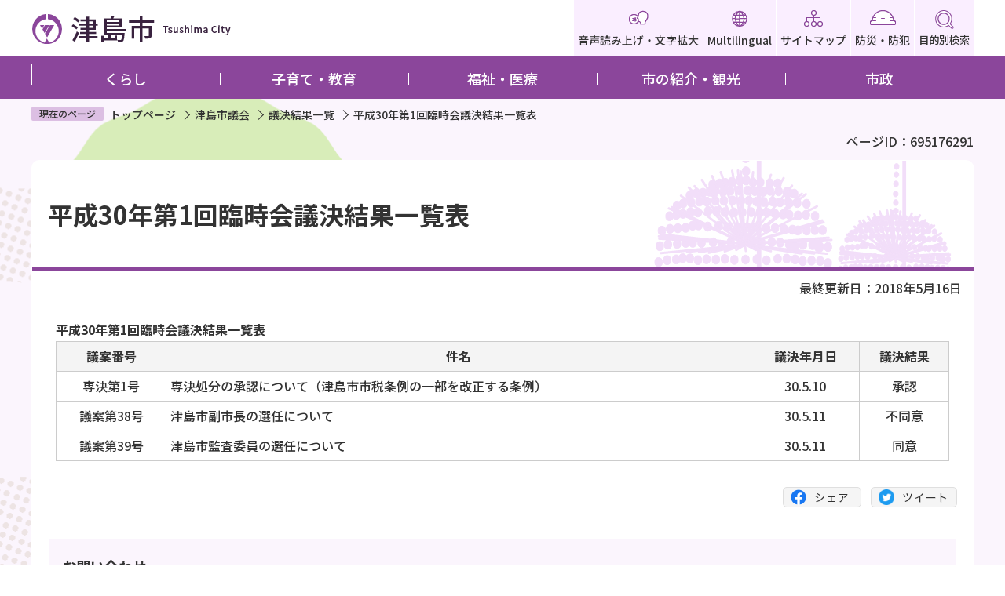

--- FILE ---
content_type: text/html
request_url: http://www.city.tsushima.lg.jp/shigikai/giketsukekka/H30-1rinjikai.html
body_size: 4203
content:
<?xml version="1.0" encoding="UTF-8"?>
<!DOCTYPE html PUBLIC "-//W3C//DTD XHTML 1.0 Transitional//EN" "http://www.w3.org/TR/xhtml1/DTD/xhtml1-transitional.dtd">
<html lang="ja" xml:lang="ja" xmlns:og="http://ogp.me/ns#" xmlns="http://www.w3.org/1999/xhtml">
<head>
<meta http-equiv="content-type" content="text/html; charset=UTF-8" />
<meta http-equiv="content-language" content="ja" />
<meta http-equiv="Content-Style-Type" content="text/css" />
<meta http-equiv="Content-Script-Type" content="text/javascript" />
<meta name="Author" content="Tsushima City" />
<meta http-equiv="X-UA-Compatible" content="IE=edge" />
<link rel="shortcut icon" href="/favicon.ico" />
<link rel="apple-touch-icon" href="/images/apple-touch-icon.png" />
<meta property="og:title" content="平成30年第1回臨時会議決結果一覧表" />
<meta property="og:type" content="article" />
<meta property="og:url" content="http://www.city.tsushima.lg.jp/shigikai/giketsukekka/H30-1rinjikai.html" />
<meta property="og:image" content="" />
<meta property="og:description" content="" />



<title>平成30年第1回臨時会議決結果一覧表　津島市公式ホームページ</title>

<link rel="stylesheet" media="all" href="/css/style.wysiwyg_2022.css" />
<link rel="stylesheet" media="all" href="/css/style.tableconverter.css" />
<link rel="stylesheet" media="all" href="/css/style_parts_2022.css" />
<link rel="stylesheet" href="/css/style_base_2022.css" media="all" />
<link rel="stylesheet" href="/css/style_smph_2022.css" media="screen and (max-width: 768px)" />
<link rel="stylesheet" href="/css/style_pc_2022.css" media="screen and (min-width: 769px), print" />
<link rel="stylesheet" href="/css/style_print_2022.css" media="print" />


<script type="text/javascript" src="/js/jquery.js"></script>
<script type="text/javascript" src="/js/jquery.cookie.js"></script>
<script type="text/javascript" src="/js/id.js"></script>
<script type="text/javascript" src="/js/jquery.swView.js"></script>
<script type="text/javascript" src="/js/common_2022.js"></script>



<meta name="viewport" content="initial-scale=1.0" />




<script type="text/javascript" src="/js/analyticscode.js"></script>
</head>
<body id="base">

<!-- scs_jyogai_start -->


<div id="basebg">
<noscript>
<p class="jsmessage">津島市ホームページではJavaScriptを使用しています。JavaScriptの使用を有効にしていない場合は、一部の機能が正確に動作しない恐れがあります。<br />お手数ですがJavaScriptの使用を有効にしてください。</p>
</noscript>
<div class="blockjump txtno-display"><a id="PTOP">このページの先頭です</a></div>
<p class="blockskip"><a href="#CONT" class="skip">このページの本文へ移動</a></p>
<div id="baseall">

<!-- ****** kinkyu ****** -->
<script type="text/javascript" src="/js/saigai.js"></script>
<!-- ****** kinkyu ****** -->

<div class="header">
<div class="header_wp">
<div class="header_l">
<div class="sp-none" id="header_logo"><a href="/index.html"><img src="/images/top_title.png" alt="津島市：トップページへ" width="255" /></a></div>
<div class="pc-none" id="header_logo_sp"><a href="/index.html"><img src="/images/top_title_sp.png" alt="津島市" width="114" /></a></div>
</div>

<div class="header_r">
<ul class="headlist">
<li class="sp-none"><a href="http://www.zoomsight-sv.jp/TSM/controller/index.html#http://www.city.tsushima.lg.jp/"><img src="/images/top_list_icon01.png" alt="" />音声読み上げ・文字拡大</a></li>
<li class="sp-none" lang="en" xml:lang="en"><a href="/multilingual.html"><img src="/images/top_list_icon02.png" alt="" />Multilingual</a></li>
<li class="sp-none"><a href="/sitemap.html"><img src="/images/top_list_icon03.png" alt="" />サイトマップ</a></li>
<li><a href="/kurashi/anshinanzen/index.html"><img src="/images/top_list_icon04.png" alt="" />防災・防犯</a></li>
<li><button type="button" class="mokutekiBtn"><img src="/images/top_list_icon05_on.png" alt="" />目的別検索</button></li>
<li class="pc-none"><button type="button" class="spMenuBtn"><img src="/images/sp_menu_btn_on.png" alt="" />メニュー</button></li>

</ul>

</div>
</div><!-- header_wp -->
<!-- ============================▼目的メニュー▼============================ -->
<div class="mokuteki_menu_list">
  
</div>
<!-- ============================▲目的メニュー▲============================ -->

<!-- ============================▼spメニュー▼============================ -->
<div class="spMenu pc-none">
  
</div>
<!-- ============================▲spメニュー▲============================ -->

<!-- ============================▼グローバルナビ▼============================ -->
<div class="gnaviA">
  <ul class="gnavi sp-none" id="gnv">
  <li class="gnavi01 parent"><a href="/kurashi/index.html">くらし</a>
    <div class="sub" id="gnavi01">
      
    </div>
  </li>
  <li class="gnavi02 parent"><a href="/kosodate/index.html">子育て・教育</a>
    <div class="sub" id="gnavi02">
    </div>
    </li>
  <li class="gnavi03 parent"><a href="/fukushi/index.html">福祉・医療</a>
    <div class="sub" id="gnavi03">
    </div></li>
  <li class="gnavi04 parent"><a href="/shokai/index.html">市の紹介・観光</a>
    <div class="sub" id="gnavi04">
    </div></li>
  <li class="gnavi05 parent"><a href="/shisei/index.html">市政</a>
    <div class="sub" id="gnavi05">
    </div></li>
  </ul>
  </div>
  <!-- ============================▲グローバルナビ▲============================ -->
<!-- header --></div>

<div class="guidance"><img src="/images/spacer.gif" alt="サイトメニューここまで" width="1" height="1" /></div>

<hr />
<!-- ▲ヘッダーここまで▲ -->

<div class="mainA">

<!--▽パンくずナビ▽-->
<div class="nav">
<div class="pankuzu"><div class="pankuzu-in">
<ol class="clearfix">
<li class="pk-img">現在のページ</li>
<li><a href="/index.html">トップページ</a></li>
<li><a href="../index.html">津島市議会</a></li>
<li><a href="./index.html">議決結果一覧</a></li>
<li class="pk-thispage">平成30年第1回臨時会議決結果一覧表</li>
</ol>
</div></div>
</div>
<!--△パンくずナビ△-->
<div class="pagenumber"><p class="date-title">ページID：695176291</p></div>

<div class="blockjump txtno-display"><a id="CONT">本文ここから</a></div>

<div class="wrap">
<div class="main">

<!-- scs_jyogai_end -->



<div class="h1bg"><div><h1>平成30年第1回臨時会議決結果一覧表</h1></div></div>




<div class="update clearfix"><p>最終更新日：2018年5月16日</p></div>




<div class="t-box2">
<table summary="平成30年第1回臨時会議決結果一覧表" width="95%" class="table01">
  <caption>平成30年第1回臨時会議決結果一覧表</caption>
  <tr>
    <th class="center" scope="col">議案番号</th>
    <th class="center" scope="col">件名</th>
    <th class="center" scope="col">議決年月日</th>
    <th class="center" scope="col">議決結果</th>
  </tr>
  <tr>
    <td class="center">専決第1号</td>
    <td>専決処分の承認について（津島市市税条例の一部を改正する条例）</td>
    <td class="center">30.5.10</td>
    <td class="center">承認</td>
  </tr>
  <tr>
    <td class="center">議案第38号</td>
    <td>津島市副市長の選任について</td>
    <td class="center">30.5.11</td>
    <td class="center">不同意</td>
  </tr>
  <tr>
    <td class="center">議案第39号</td>
    <td>津島市監査委員の選任について</td>
    <td class="center">30.5.11</td>
    <td class="center">同意</td>
  </tr>
</table>

</div>










<div class="socialmedia clearfix">
<script type="text/javascript" src="/js/sns_btn.js" charset="utf-8"></script>
<div id="sns_btn_in"></div>
</div>
<div class="contact">
<h2>お問い合わせ</h2>
<p><span class="org-name">市議会事務局　議事課</span><br />
〒496-8686　愛知県津島市立込町2丁目21番地<br />
電話番号：0567-24-1111</p>
<p class="contact-email"><a class="innerLink" href="https://www.city.tsushima.lg.jp/cgi-bin/formmail/formmail.cgi?d=shigikai">この担当課にメールを送る</a></p>
</div>



<form action="/cgi-bin/vote/vote.cgi" method="post" id="formmail" name="formmail" class="feedback">
<h2>この情報はお役に立ちましたか？</h2>
<p>お寄せいただいた評価はサイト運営の参考といたします。</p>
<div class="formtxt">
<fieldset class="fedd1">
<legend class="form-h3">質問：このページの情報は役に立ちましたか？</legend>
<div class="fedd">評価：
<input type="radio" name="question1" value="q1-point3" id="q1-point3" checked="checked" /><label for="q1-point3">役に立った</label>
<input type="radio" name="question1" value="q1-point2" id="q1-point2" /><label for="q1-point2">どちらともいえない</label>
<input type="radio" name="question1" value="q1-point1" id="q1-point1" /><label for="q1-point1">役に立たない</label>
</div>
</fieldset>
<fieldset class="fedd2">
<legend class="form-h3">質問：このページの情報は見つけやすかったですか？</legend>
<div class="fedd">評価：
<input type="radio" name="question2" value="q2-point3" id="q2-point3" checked="checked" /><label for="q2-point3">見つけやすかった</label>
<input type="radio" name="question2" value="q2-point2" id="q2-point2" /><label for="q2-point2">どちらともいえない</label>
<input type="radio" name="question2" value="q2-point1" id="q2-point1" /><label for="q2-point1">見つけにくかった</label>
</div>
</fieldset>
<div>
<input type="hidden" name="url" value="/shigikai/giketsukekka/H30-1rinjikai.html" />
<input type="hidden" name="title" value="平成30年第1回臨時会議決結果一覧表" />
<input type="hidden" name="tanto" value="市議会事務局　議事課" />
<input type="hidden" name="tantocode" value="250010" />
<input type="hidden" name="hyoukatime" value="" />
</div>
<div class="submitbox"><input type="submit" name="submit" class="fedbt" value="送信" /></div>
</div>
</form>






<!-- scs_jyogai_start -->
<div class="guidance"><img src="/images/spacer.gif" alt="本文ここまで" width="1" height="1" /></div>
<!-- scs_jyogai_end -->
<hr />







</div><!-- /div main -->
</div><!-- /div wrap -->


<div class="lokokoku">
<div class="lobgbox">
<h2>広告</h2>
<ul>
<li class="pagelinkbt_banner">
<script type="text/javascript" src="/js/banner.js"></script>
</li>
</ul>
</div>
</div>

<!-- scs_jyogai_end -->
</div><!-- /div mainA -->
<!-- scs_jyogai_start -->
<hr />
<!-- ▼フッターここから▼ -->
<div class="newpara guidance"><img src="/images/spacer.gif" alt="以下フッターです。" width="1" height="1" /></div>

<div class="footer contentinfo">
<div class="footbgall">
<div class="footbg-in">
<div class="num_logo">
  <p><img src="/images/foot_logo.png" alt="津島市" /></p>
  <p>法人番号: 1000020232084</p>
</div>
<div class="addressA">
<p>住所</p><address>〒496-8686　愛知県津島市立込町 2丁目21番地</address>
</div>
<dl>
  <dt>電話</dt>
  <dd>0567-24-1111（代表）</dd>
</dl>
<dl>
  <dt>開庁時間</dt>
  <dd>午前8時30分から午後5時15分まで</dd>
</dl>
<dl>
  <dt>開庁日</dt>
  <dd>月曜日から金曜日（祝休日・年末年始を除く）毎週水曜日に窓口延長実施（市民課・保険年金課・税務課・収納課）</dd>
</dl>

</div><!-- footbg-in -->
</div><!-- footbgall -->
<div class="foot_listA">
<ul class="foot_list">
  <li><a href="/thissite/index.html">このサイトについて</a></li>
  <li><a href="/thissite/linksyuu.html">リンク集</a></li>
  <li><a href="/thissite/linkchosakuken.html">リンク及び著作権について</a></li>
  <li><a href="/thissite/kojinjyouhouhogo.html">個人情報保護について</a></li>
</ul>
<div class="foot_copy" id="copy" lang="en" xml:lang="en"><small> &copy; Tsushima City</small></div>
</div>
<div class="page-top"><a href="#PTOP"><img src="/images/foot_pagetop.png" alt="先頭に戻る" width="114" /></a></div>
<!-- footer --></div>
</div><!-- /div baseall -->
</div><!-- /div basebg -->
<!-- ▲フッターここまで▲ -->
<div class="switchBtn">
<button type="button" id="swPc">PC版表示に切り替え</button>
<button type="button" id="swSp" class="btnAcv">スマートフォン版表示に切り替え</button>
</div><!--/.switchBtn-->
<!-- scs_jyogai_end -->

<script type="text/javascript" src="/_Incapsula_Resource?SWJIYLWA=719d34d31c8e3a6e6fffd425f7e032f3&ns=2&cb=694171845" async></script></body>
</html>

--- FILE ---
content_type: text/html
request_url: http://www.city.tsushima.lg.jp/files/sp_menu.html
body_size: 592
content:
<script type="text/javascript">
  $('.menuCloseBtn').click(function() {
    $('.spMenu').removeClass('active');
    $('.spMenuBtn').removeClass('active');
    $('.mokuteki_menu_list').removeClass('active');
    $('.mokutekiBtn').removeClass('active');
    $(".spMenuBtn > img").attr('src','/images/sp_menu_btn_on.png');
  });
</script>
<ul>
    <li><a href="/kurashi/index.html">くらし</a></li>
    <li><a href="/kosodate/index.html">子育て・教育</a></li>
    <li><a href="/fukushi/index.html">福祉・医療</a></li>
    <li><a href="/shokai/index.html">市の紹介・観光</a></li>
    <li><a href="/shisei/index.html">市政</a></li>
    <li>
      <ul>
        <li><a href="/multilingual.html" xml:lang="en" lang="en">Multilingual</a></li>
        <li><a href="http://www.zoomsight-sv.jp/TSM/controller/index.html#http://www.city.tsushima.lg.jp">音声読み上げ・文字拡大</a></li>
        <li><a href="/sitemap.html">サイトマップ</a></li>
      </ul>
    </li>
  </ul>

  <div class="menu_close_btn pc-none">
    <button type="button" class="menuCloseBtn">メニューを閉じる</button>
  </div>

--- FILE ---
content_type: text/html
request_url: http://www.city.tsushima.lg.jp/files/gnavi_menu01.html
body_size: 751
content:
<ul>
      <li><a href="/kurashi/todokedetou/index.html">届出・手続き・証明</a></li>
      <li><a href="/kurashi/zeikin/index.html">税金・年金・国保</a></li>
      <li><a href="/kurashi/gomirecycle/index.html">ごみ・リサイクル</a></li>
      <li><a href="/kurashi/kankyoueisei/index.html">環境・衛生</a></li>
      <li><a href="/kurashi/suidougesuidou/index.html">水道・下水道</a></li>
      <li><a href="/kurashi/pet/index.html">ペット</a></li>
      <li><a href="/kurashi/sumaikenchiku/index.html">住まい・建築</a></li>
      <li><a href="/kurashi/soudan/index.html">相談</a></li>
      <li><a href="/kurashi/shiminkyoudou/index.html">市民協働</a></li>
      <li><a href="/kurashi/koutsuudourokasen/index.html">交通・道路・河川・公園</a></li>
      <li><a href="/kurashi/sports/index.html">スポーツ</a></li>
      <li><a href="/kurashi/syouhiseikatsu/index.html">消費生活</a></li>
      <li><a href="/kurashi/anshinanzen/index.html">安心・安全</a></li>
      <li><a href="/kurashi/syakaihosyouzeiseido/index.html">社会保障・税「番号制度」</a></li>
      </ul>

      <script type="text/javascript">
            var url = location.href;
      if(url.match(/^(https?:\/\/www(\d{1})?\.zoomsight-sv(\d{1})?\.jp\/TSM\/(\w{2})?(\/)?)/) != null){
      var result = url.match(/^(https?:\/\/www(\d{1})?\.zoomsight-sv(\d{1})?\.jp\/TSM\/(\w{2})?(\/)?)/);
      $('#gnavi01').find('li a').each(function(){
      var link = $(this).attr("href");
      if(link.match(/^https?:\/\//) == null){
      $(this).attr("href", result[0] + "http%3a//www.city.tsushima.lg.jp" + link);
      }
      });
      }
      </script>


--- FILE ---
content_type: text/html
request_url: http://www.city.tsushima.lg.jp/files/gnavi_menu05.html
body_size: 859
content:
<ul>
      <li><a href="/shisei/shiyakusyoannai/index.html">市役所案内</a></li>
      <li><a href="/shisei/toukeijouhou/index.html">統計情報</a></li>
      <li><a href="/shisei/machidukuri/index.html">まちづくり・計画</a></li>
      <li><a href="/shisei/gyouseikeiei/index.html">行政経営</a></li>
      <li><a href="/shisei/zaisei/index.html">財政・入札・契約</a></li>
      <li><a href="/shisei/kansa/index.html">監査</a></li>
      <li><a href="/shisei/koukokugyouji/index.html">広報・行事</a></li>
      <li><a href="/shisei/houdoushiryou/index.html">報道資料</a></li>
      <li><a href="/shisei/jyouhoukoukaihogo/index.html">情報公開・個人情報保護</a></li>
      <li><a href="/shisei/syokuinsaiyou/index.html">職員採用・人事・給与</a></li>
      <li><a href="/shisei/reikisyuu.html">津島市例規集</a></li>
      <li><a href="/shisei/shigotokanren/index.html">就労・仕事・産業</a></li>
      <li><a href="/shisei/senkyo/index.html">選挙</a></li>
      <li><a href="/shisei/jinkendanjyokyoudou/index.html">人権・男女共同参画</a></li>
      <li><a href="/shisei/higashinihonshinsai/index.html">緊急救援・被災者支援</a></li>
      <li><a href="/shisei/heiwagyousei/index.html">平和行政</a></li>
      <li><a href="/shisei/kigyouhurusato/index.html">企業版ふるさと納税</a></li>
      <li><a href="/shisei/tsushimadx/index.html">津島市DX</a></li>
      </ul>

      <script type="text/javascript">
            var url = location.href;
      if(url.match(/^(https?:\/\/www(\d{1})?\.zoomsight-sv(\d{1})?\.jp\/TSM\/(\w{2})?(\/)?)/) != null){
      var result = url.match(/^(https?:\/\/www(\d{1})?\.zoomsight-sv(\d{1})?\.jp\/TSM\/(\w{2})?(\/)?)/);
      $('#gnavi05').find('li a').each(function(){
      var link = $(this).attr("href");
      if(link.match(/^https?:\/\//) == null){
      $(this).attr("href", result[0] + "http%3a//www.city.tsushima.lg.jp" + link);
      }
      });
      }
      </script>
      
     

--- FILE ---
content_type: text/html
request_url: http://www.city.tsushima.lg.jp/files/google_search.html
body_size: 284
content:
<div class="search-wp">
<script async="async" src="//cse.google.com/cse.js?cx=008851883166914347855:cmd3ebiy2ba"></script>
<div><gcse:searchbox-only enableHistory="true" resultsUrl="/gsearch/search.html"></gcse:searchbox-only></div>
</div>

--- FILE ---
content_type: text/css
request_url: http://www.city.tsushima.lg.jp/css/style_parts_2022.css
body_size: 12805
content:
@charset "utf-8";

/* ===========================================
リセットcss
=========================================== */
/* ------------------  デフォルトフォント  ------------------ */
@import url('https://fonts.googleapis.com/css2?family=Noto+Sans+JP:wght@100;300;500;700;900&display=swap');

html, body, div, span, object, iframe, h1, h2, h3, h4, h5, h6, p, blockquote, pre, abbr, address, cite, code, del, dfn, em, img, ins, kbd, q, samp, small, strong, sub, sup, var, b, i, dl, dt, dd, ol, ul, li, fieldset, form, label, legend, table, caption, tbody, tfoot, thead, tr, th, td, article, aside, canvas, details, figcaption, figure, footer, header, hgroup, menu, nav, section, summary, time, mark, audio, video {
    margin: 0;
    padding: 0;
    border: 0;
    font-size: 100%;
    vertical-align: baseline;
    background-color: transparent;
    font-family: 'Noto Sans JP',"メイリオ", sans-serif;
}
body {
    line-height: 1;
}
article, aside, details, figcaption, figure, footer, header, hgroup, menu, nav, section {
    display: block;
}
nav ul {
    list-style: none;
}
blockquote, q {
    quotes: none;
}
blockquote:before, blockquote:after, q:before, q:after {
    content: '';
    content: none;
}
a {
    margin: 0;
    padding: 0;
    font-size: 100%;
    vertical-align: baseline;
    background: transparent;
}
table {
    border-collapse: collapse;
    border-spacing: 0;
}
input, select {
    vertical-align: middle;
}

/* ===========================================
初期設定
=========================================== */

/* ===========================================
【英数字の折り返し設定】
パンくず、大見出し、画像キャプション、a08_リンク、a05_ファイルダウンロード（PDF等）、ローカルナビは
word-break:break-all;を設定してるため、英単語が途中で折り返す
=========================================== */

html {
    width: 100%;
    height: auto;
    word-wrap: break-word;
    overflow-wrap: anywhere;
    /* IE11用 */
    -webkit-box-sizing: border-box;
    box-sizing: border-box;
    font-size: 62.5%;
}
body {
    width: 100%;
    font-family: 'Noto Sans JP',"メイリオ", sans-serif;
    color: #333333;
    background-color: #FFF;
    line-height: 1.7;
    font-size: 1.6rem;
    font-weight: 500;
}
* {
    -webkit-box-sizing: border-box;
    box-sizing: border-box;
}
/* フォーム部分のフォント指定 */
button, input, select, textarea {
  font-family: inherit;
}

/* ===========================================
CMSスタイル
=========================================== */


/* html5用 */

article, aside, footer, header, hgroup, main, nav, section {
    display: block;
}

/* スタイルリセット
============================== */


/* iOSでのデフォルトスタイルをリセット */

input[type="submit"], input[type="button"],input[type="reset"] {
    border-radius: 0;
    border: none;
    -webkit-box-sizing: border-box;
    box-sizing: border-box;
    cursor: pointer;
    -webkit-appearance: none;
}
input[type="submit"]::-webkit-search-decoration, input[type="button"]::-webkit-search-decoration {
    display: none;
}
input[type="submit"]:focus, input[type="button"]:focus {
    outline-offset: -2px;
}
input.fedbt, input[type="button"], input[type="text"], input[type="submit"] {
    border-radius: 0;
}

/* プレースホルダー文字色 */

:placeholder-shown {
    color: #6F6F6F;
}

/* Google Chrome, Safari, Opera 15+, Android, iOS */

::-webkit-input-placeholder {
    color: #6F6F6F;
}

/* Firefox 18- */

:-moz-placeholder {
    color: #6F6F6F;
    opacity: 1;
}

/* Firefox 19+ */

::-moz-placeholder {
    color: #6F6F6F;
    opacity: 1;
}

/* IE 10+ */

:-ms-input-placeholder {
    color: #6F6F6F;
}
a[href], label[for], input[type="button"], input[type="submit"], input[type="reset"], input[type="image"], input[type="radio"], input[type="checkbox"], select {
    cursor: pointer;
}
button {
    cursor: pointer;
    padding: 0;
    margin: 0;
    border: none;
    background: none;
}
fieldset {
    border: none;
}
address {
    font-style: normal;
}
a img {
    vertical-align: bottom;
}

/* ガイダンス系
============================== */


/* noscriptメッセージ */

p.jsmessage {
    background-color: #FFF;
    padding: 10px;
    margin: 0;
    color: #000;
}

.blockskip{
	padding: 0;
}
.skip {
	width:1px;
	color:#000000;
	font-size:0.1%;
	line-height:0.1;
	background-color:#FFFFFF;
	position:absolute;
	left:-3000px;
	z-index:9999;
}
a.skip {
	color:#003377;
	background-color:#FFFFFF;
	text-align:center;
	padding:2px 0;
	top:auto;
}
a.skip:active {
	display:block;
	width:99.99%;
	font-size:100%;
	line-height:1.6;
	top:0;
	left:0;
}
a.skip:focus {
	display:block;
	width:99.99%;
	font-size:100%;
	line-height:1.6;
	top:0;
	left:0;
}

/* スペーサー、ガイダンス、隠しジャンプ */

.blockjump {
    margin: 0;
    padding: 0;
    height: 1px;
    width: 1px;
    position: absolute;
    overflow: hidden;
}
.img-guidance {
    margin: 0 !important;
    padding: 0 !important;
    height: 1px !important;
    width: 1px !important;
    position: absolute;
    overflow: hidden;
}
hr {
    display: none;
}
.guidance {
    margin: 0 !important;
    padding: 0 !important;
    height: 1px !important;
    width: 1px !important;
    position: absolute;
    overflow: hidden;
}

/* 目隠し見出し用指定 */

.txtno-display {
    margin: 0;
    padding: 0;
    height: 1px;
    width: 1px;
    position: absolute;
    overflow: hidden;
}

/* コンテンツを視覚的に隠す[スクリーンリーダーからはアクセス可] */

.visually-hidden {
    position: absolute;
    white-space: nowrap;
    width: 1px;
    height: 1px;
    overflow: hidden;
    border: 0;
    padding: 0;
    clip: rect(0 0 0 0);
    -webkit-clip-path: inset(50%);
    clip-path: inset(50%);
    margin: -1px;
}

/* clearfix */

.clearfix:after {
    content: " ";
    display: block;
    clear: both;
}

/* フォントサイズ
============================== */

h1 {
    font-size: 3.2rem;
    font-weight: normal;
}
h2 {
    font-size: 2.4rem;
}
h3 {
    font-size: 2.2rem;
}
h4 {
    font-size: 2.0rem;
}
h5 {
    font-size: 1.8rem;
}
h6 {
    font-size: 1.6rem;
}
p, address, table, dt, dd {
    line-height: 1.7;
    font-size: 1.6rem;
}
li {
    line-height: 1.3;
    font-size: 1.6rem;
}

/* 余白調整
============================== */

.h1bg {
    padding-bottom: 0.58em;
}
.h2bg {
    padding: 0.25em 22px 0.58em;
}
.h3bg {
    padding-top: 0.25em;
    padding-bottom: 0.58em;
    padding-left: 22px;
    padding-right: 22px;
}
.h4bg {
    padding-top: 0.25em;
    padding-bottom: 0.58em;
}
h5 {
    padding-top: 0.25em;
    padding-bottom: 0.58em;
}
h6 {
    padding-top: 0.25em;
    padding-bottom: 0.58em;
}

/* スタイル回り込み解除 */

.h1bg {
    overflow: hidden;
    display: -webkit-box;
    display: -ms-flexbox;
    display: flex;
}
.h2bg {
    overflow: hidden;
}
.h3bg {
    overflow: hidden;
}
.h4bg {
    overflow: hidden;
}
h5 {
    overflow: hidden;
}
h6 {
    overflow: hidden;
}
.t-box, .t-box2 {
    margin-bottom: .85em;
}
.t-box>p, .t-box2>p {
    padding-left: 0;
    padding-right: 0;
}
p {
    padding-bottom: .85em;
    padding-left: 2.15em;
    padding-right: .85em;
}
ul {
    padding-bottom: .85em;
    /* padding-right: 30px; */
    list-style-type: none;
    list-style-image: none;
}
ul ul, ul ol, ol ol, ol ul {
    padding-top: .85em;
}
ol {
    padding-left: 45px;
    padding-bottom: .85em;
    /* padding-right: 30px; */
}
li {
    padding-bottom: .5em;
    position: relative;
}
/* ul>li {
    padding-left: 30px;
    background-image: url(/images/c_icon_li.png);
    background-repeat: no-repeat;
    background-position: 16px .45em;
} */
.wysiwyg_wp ul, .t-box2 table ul, .img-area-l ul, .img-area-r ul {
    list-style-type: disc;
    list-style-image: none;
    padding-left: 45px;
}
.t-box2 table ul {
	list-style-type: disc;
	list-style-image: none;
	padding-left: 20px;
}
dl {
    padding-bottom: .85em;
    padding-left: .85em;
    padding-right: .85em;
}
dt {
    font-weight: bold;
}

/* ～の説明文章 */

p.filelink+.wysiwyg_wp.txtCaption, p.externalLink+.wysiwyg_wp.txtCaption, p.innerLink+.wysiwyg_wp.txtCaption {
    margin-top: -.65em;
    margin-left: 20px;
}

/* 複数リンクの場合 */

p.filelink+p.filelink, p.externalLink+p.externalLink, p.innerLink+p.innerLink, p.externalLink+p.innerLink, p.innerLink+p.externalLink {
    margin-top: -.65em;
}

/* リンク関連
============================== */


/*  通常のリンク色  */

a:link {
    color: #333333;
}
a:visited {
    color: #800080;
}
a:hover, a:focus {
    text-decoration: underline;
}
a:active {
    color: #E20000;
}

/* ページ内リンク下線消し */

a:not([href]) {
    text-decoration: none;
    color: inherit;
    display: inline-block;
    vertical-align: bottom;
}
a:hover:not([href]) {
    color: inherit;
}

/*検索窓
============================== */

.search-area {
    background-color: #FFF;
    display: -webkit-inline-box;
    display: -ms-inline-flexbox;
    display: inline-flex;
    border: 1px solid #333399;
    padding-left: 35px;
    background-image: url(/images/c_search_icon.png);
    background-repeat: no-repeat;
    background-position: 5px 50%;
    margin-bottom: 20px;
}
input.searchBtn {
    background-color: #333399;
    border: 1px solid #333399;
    min-height: 35px;
    width: 80px;
    color: #FFF;
    cursor: pointer;
    font-size: 1.6rem;
    -webkit-box-sizing: border-box;
    box-sizing: border-box;
}
form.search-form {
    display: -webkit-box;
    display: -ms-flexbox;
    display: flex;
}
input.search {
    border: none;
    width: 300px;
    background-color: #FFF;
    height: 2em;
    -ms-flex-item-align: center;
    -ms-grid-row-align: center;
    align-self: center;
}

/*パンくず
============================== */

.pankuzu {
}
.pankuzu-in {
    display: -webkit-box;
    display: -ms-flexbox;
    display: flex;
    padding-top: 10px;
    padding-bottom: 10px;
    width: 1200px;
    margin: 0 auto 0 auto;
}
.pankuzu .pk-img {
    font-size: 1.2rem;
    padding: 0 10px;
    font-weight: normal;
    -ms-flex-negative: 0;
    flex-shrink: 0;
    -ms-flex-item-align: start;
    -webkit-align-self: flex-start;
    align-self: flex-start;
    background-color: #dcbfe3;
    border-radius: 2px;
}
.pankuzu .pk-img::before {
    border: none;
}
.pankuzu ol, .pankuzu ul {
    padding: 0;
    -ms-flex-item-align: center;
    -ms-grid-row-align: center;
    align-self: center;
}
.pankuzu ol li, .pankuzu ul li {
    float: left;
    margin: 0;
    padding: 0 16px 0 8px;
    line-height: 1.5;
    position: relative;
    background-image: none;
    list-style: none;
    word-break: break-all;
    font-size: 1.4rem;
}
.pankuzu li.pk-thispage::before {
    border: none;
}
.pankuzu li::before {
    position: absolute;
    top: 0;
    bottom: 0;
    right: 0;
    margin: auto;
    content: "";
    vertical-align: middle;
    width: 8px;
    height: 8px;
    border-top: 1px solid #333333;
    border-right: 1px solid #333333;
    -webkit-transform: rotate(45deg);
    -ms-transform: rotate(45deg);
    transform: rotate(45deg);
}
.pankuzu a:link, .pankuzu a:visited, .pankuzu a:active {
    color: #333333;
    text-decoration: none;
}
.pankuzu a:focus, .pankuzu a:hover {
    color: #333333;
    text-decoration: underline;
}
.pankuzu .pk-img img {
    vertical-align: baseline;
}

/*パンくず　スマホ表示*/
@media screen and (max-width: 768px) {
  .pankuzu {
      padding: 5px 5px;
      margin-right: 15px;
      margin-left: 15px;
      margin-bottom: 15px;
  }
  .pankuzu-in {
    width: 100%;
    margin-bottom: 0;
  }
}

/*ページ番号
============================== */
.pagenumber .date-title{
    text-align: right;
    width: 1200px;
    margin: 0 auto;
    padding: 0 0 10px;
}

/* ===========================================
▼コンテンツパーツ▼
=========================================== */


/* 更新日 */

.basic_info_wp {
    display: -webkit-box;
    display: -ms-flexbox;
    display: flex;
    -ms-flex-wrap: wrap;
    flex-wrap: wrap;
    -webkit-box-pack: end;
    -ms-flex-pack: end;
    justify-content: flex-end;
    padding-bottom: 0.85em;
}

/* 大見出し */

.h1bg>div {
    width: 100%;
    text-align: left;
    color: #333333;
    padding: 20px;
    min-height: 140px;
    -webkit-box-sizing: border-box;
    box-sizing: border-box;
    display: -webkit-box;
    display: -ms-flexbox;
    display: flex;
    -webkit-box-align: center;
    -ms-flex-align: center;
    align-items: center;
    border-bottom: 4px solid #8b469b;
    background-repeat: no-repeat;
    background-image: url(/images/h1_bk.png);
    background-position: bottom right;
}
.h1bg h1 {
    -ms-flex-item-align: center;
    -ms-grid-row-align: center;
    align-self: center;
    word-break: break-all;
    font-weight: bold;
}

.h1bg.no2_index>div{
    background-image: url(/images/h1_indexbk.png);
    min-height: 200px;
    padding: 20px 20px 20px 60px;
}

/* 画像大見出し */

.h1img {
    width: 1200px;
    margin: 0 auto 30px;
    border-radius: 10px 10px 0 0;
    border-bottom: 4px solid #8b469b;
}

.h1img img{
    border-radius: 10px 10px 0 0;
}

/* a01_中見出し */

.h2bg>div {
    background-color: #faeeff;
    border-left: 4px solid #8b469b;
    padding: 13px 8px 15px;
    line-height: 1.5;
}
.h2bg h2 a:link {
    color: #333333;
}
.h2bg h2 a:hover, .h2bg h2 a:focus {
    color: #9D0D0D;
    text-decoration: underline;
}

/* a02_小見出し */

.h3bg>div {
    padding-left: 5px;
    padding-right: 5px;
    padding-top: 8px;
    padding-bottom: 8px;
    line-height: 1.5;
    border-bottom: 1px solid #d5d5d5;
    border-left: 4px solid #8b469b;
}
.h3bg h3 {
    padding-left: 8px;
    padding-right: 8px;
}
.h3bg h3 a:link {
    color: #333333;
}
.h3bg h3 a:hover, .h3bg h3 a:focus {
    color: #9D0D0D;
    text-decoration: underline;
}

/* a19-1_細見出し */

.h4bg {
    padding-left: 22px;
    padding-right: 22px;
}
.h4bg>div {
    border-left: 4px solid #8b469b;
}
.h4bg h4 {
    padding-left: 10px;
    padding-right: 10px;
    line-height: 1.5;
    color: #8b469b;
}
.h4bg h4 a:link {
    color: #8b469b;
}
.h4bg h4 a:hover, .h4bg h4 a:focus {
    color: #9D0D0D;
    text-decoration: underline;
}

/* a19-2_細々見出し */

h5 {
    color: #333;
    line-height: 1.5;
    padding-left: 26px;
    padding-right: 26px;
}
h5 a:link {
    color: #333;
}
h5 a:hover, h5 a:focus {
    color: #9D0D0D;
    text-decoration: underline;
}

/* a03_文章 */

/* a03_文章 動画スマホ表示サイズ調整*/
@media screen and (max-width: 768px) {
	iframe {
		width: 100%;
	}
}
/* a03_文章 るび調整*/
ruby {
  line-height: 2.5;
}

/* a05_ファイルダウンロード（PDF等） */

.filelink a {
    background-image: url(/images/c_icon_filelink.png);
    background-repeat: no-repeat;
    padding: 0 0 0 20px;
    clear: both;
    display: inline-block;
    background-position: 2px .43em;
    vertical-align: bottom;
    word-break: break-all;
}

/* a06_表　a07_表取り込み（Excel） */

.wysiwyg_wp>table, .t-box2>table, .t-box>table {
	/*table-layout: fixed;*/
    margin: 0 30px;
}

.wysiwyg_wp>table iframe, .t-box2>table iframe {
  width: 100%;
}

.wysiwyg_wp > table ol, .t-box2 > table ol, .wysiwyg_wp > table ul, .t-box2 > table ul, .img-area-l > table ol, .img-area-l > table ul, .img-area-r > table ol, .img-area-r > table ul {
	padding-left: 25px;
}

@media screen and (max-width: 768px) {
  .wysiwyg_wp table ol, .wysiwyg_wp table ul, .t-box2 table ol, .t-box2 table ul, .img-area-l table ol, .img-area-l table ul, .img-area-r table ol, .img-area-r table ul {
    padding-right: 0;
    padding-left: 25px;
  }
  @media all and (-ms-high-contrast: none) {
		table img {
			width: 100%;
		}
  }
}

/* 内部リンク
============================== */

.innerLink a.innerLink {
    background-image: url(/images/c_icon_inlink.png);
    background-repeat: no-repeat;
    padding: 0 0 0 20px;
    background-position: 5px .5em;
		display: inline-block;
    word-break: break-all;
}

/* 外部リンク
============================== */

.externalLink a.externalLink {
    background-image: url(/images/c_icon_outlink.png);
    background-repeat: no-repeat;
    padding: 0 0 0 20px;
    background-position: 0 .6em;
		display: inline-block;
    word-break: break-all;
}

/* a12_HTML取り込み */

.insertfile {
    padding: 0.8em 0.85em 1.2em 1.4em;
}

/* a13_ページ内リンク */

ul.linkjump li::before {
    content: none;
}
ul.linkjump {
    list-style: none;
    padding-bottom: 10px;
    padding-left: 25px;
    padding-right: 25px;
    display: flex;
    flex-wrap: wrap;
}
ul.linkjump li {
    padding: 3px 0 1px 40px;
    line-height: 1.7;
    background-image: url(/images/c_icon_jumplink.png);
    background-repeat: no-repeat;
    background-position: 20px 2.4rem;
    border: 1px solid #8b469b;
    border-radius: 25px;
    margin-right: 10px;
    margin-bottom: 10px;
    _height: 1%;
}

ul.linkjump li a{
    display: block;
    padding: 10px 20px 10px 0;
    text-decoration: none;
}

/* a18_地図情報（文章あり） */


/*
.mapimg {
    padding-left: 10px;
    padding-right: 10px;
    padding-bottom: 10px;
}*/

.mapimg {
    padding-left: 25px;
    padding-right: 25px;
    margin-bottom: 10px;
}
.markernav {
    overflow: hidden;
}

/* a17_ページの上部へ */

.tothispage2 {
    clear: both;
    text-align: right;
    padding: 0 20px;
}

.tothispage2 a{
    background-image: url(/images/c_icon_jumplink_top.png);
    background-repeat: no-repeat;
    background-position: left 10px;
    padding: 0 0 0 20px;
}
.totoptxt {
    padding: 0;
    clear: both;
    /* line-height: 1.2; */
    text-align: right;
    position: relative;
    padding: 0.56em 0 0.56em 0;
    margin-left: auto;
}
.totoptxt:before {
    content: '';
    background-image: url(/images/c_icon_pagetop.png);
    background-repeat: no-repeat;
    background-position: 0 0.2em;
    margin: 0 0 0 -20px;
    padding: 0 0 0 20px;
    image-rendering: auto;
    height: 1em;
    width: 1em;
}

/* テーブルパーツ
============================== */
/**
 * WYSIWYG用の背景色-赤
 */

 table th.tbl-bgcolor-red, table td.tbl-bgcolor-red {
    background-color: #FF867D !important;
}

/**
 * WYSIWYG用の背景色-黄
 */

table th.tbl-bgcolor-yellow, table td.tbl-bgcolor-yellow {
    background-color: #FFD5B3 !important;
}

/**
 * WYSIWYG用の背景色-緑
 */

table th.tbl-bgcolor-green, table td.tbl-bgcolor-green {
    background-color: #CCFFCC !important;
}

/**
 * WYSIWYG用の背景色-青
 */

table th.tbl-bgcolor-blue, table td.tbl-bgcolor-blue {
    background-color: #CCFFFF !important;
}

/**
 * WYSIWYG用の背景色-灰
 */

table th.tbl-bgcolor-gray, table td.tbl-bgcolor-gray {
    background-color: #CCCCCC !important;
}

/* ------------------------------テーブルのスタイル設定----------------------------- */


/* テーブルタグに設定されているクラス */


/* table_data wisiwyg */

table {
    padding: 0;
    border-collapse: collapse;
    -webkit-box-sizing: border-box;
    box-sizing: border-box;
    background-color: #FFF;
}
table caption {
    padding: 15px 0px 5px 0;
    font-weight: bold;
    text-align: left;
    line-height: 1.3;
}
table caption:empty {
    padding: 0;
}
table td {
    padding: 5px;
    border: 1px #cccccc solid;
    background-color: #ffffff;
    vertical-align: middle;
}
table p {
    margin: 0;
    padding: 0;
}
table th {
    padding: 5px;
    border: 1px solid #cccccc;
    background-color: #f4f4f4;
    vertical-align: middle;
}

/* [chrome]table内にルビを付けるとセルがずれる */

@media screen and (-webkit-min-device-pixel-ratio:0) {
    table rb {
        line-height: 6;
    }
}


/* 画像パーツ
============================== */

.img-area {
    padding: 0;
    display: block;
    padding: 0 20px 10px 20px;
}
img {
    border: none;
    vertical-align: middle;
}

.img-only > span, .img-right > span, .img-left > span, .img-center > span {
  line-height: 1.7;
  word-break: break-all;
}

/* 画像エリア内floatのclear */

.img-area:after {
    content: ".";
    display: block;
    visibility: hidden;
    clear: both;
    height: 0;
}

/* 画像横並び（2連） */

p.imglink-side2 {
    float: left;
    text-align: center;
    display: table;
    width: 160px;
    /* minimum width */
}
.imglink-side2 {
    padding: 0 18px 10px 0;
}

.imglink-side2 span {
    padding: 0;
    /* line-height: 1.3; */
    display: block;
    word-break: break-all;
}

p.imglink-side2:nth-child(2){
    padding-right: 0;
}

/* 画像横並び（3連） */

p.imglink-side3 {
    padding: 0;
    text-align: center;
    float: left;
    display: table;
    width: 160px;
    /* minimum width */
}
p.imglink-side3 {
    padding: 0 16px 10px 0;
}
p.imglink-side3 span {
    padding: 0;
    /* line-height: 1.3; */
    display: block;
    word-break: break-all;
}

p.imglink-side3:nth-child(3){
    padding-right: 0;
}

/* 画像横並び（4連）  */

p.imglink-side4 {
    float: left;
    padding: 0 10px 10px 0;
    text-align: center;
    display: table;
    width: 160px;
    /* minimum width */
}
p.imglink-side4 img {
    padding: 0;
}
p.imglink-side4 span {
    padding: 0;
    /* line-height: 1.3; */
    display: block;
}
p.imglink-side4:nth-child(1) {
    padding: 0 10px 10px 0;
}

/* 画像リンク　5連 */

p.imglink-side5 {
    float: left;
    padding: 0 10px 10px 10px;
    text-align: center;
    float: left;
    display: table;
    width: 160px;
    /* minimum width */
}
p.imglink-side5 img {
    padding: 0;
}
p.imglink-side5 span {
    padding: 0;
    /* line-height: 1.3; */
    display: block;
}
p.imglink-side5:nth-child(1) {
    padding: 0 10px 10px 0;
}

/* 画像（左）＋文章（文章回りこみ） */

.img-area-l {
    overflow: hidden;
    padding: 0 20px .85rem 20px;
}
.imglink-txt-left {
    float: left;
    padding: 0;
    margin: 0;
    text-align: center;
    display: table;
    width: 160px;
    /* minimum width */
    padding-right: 10px;
}
.imglink-txt-left img {
    padding: 0;
}
p.imglink-txt-left span {
    display: block;
    word-break: break-all;
}

.img-area-l table {
  /*table-layout: fixed;*/
  margin: 0 22px;
}

/* 画像（右）＋文章（文章回りこみ） */

.img-area-r {
    overflow: hidden;
    padding: 0 20px .85rem 20px;
}
p.imglink-txt-right {
    float: right;
    margin: 0;
    padding: 0;
    text-align: center;
    display: table;
    width: 160px;
    /* minimum width */
    padding-left: 10px;
}
p.imglink-txt-right img {
    padding: 0;
}
p.imglink-txt-right span {
    display: block;
    word-break: break-all;
}

.img-area-r table {
  /*table-layout: fixed;*/
  margin: 0 22px;
}

/* 文章パーツ
============================== */


.wysiwyg_wp .img-only{
    padding: 0 20px 10px 20px;
}

.wysiwyg_wp .img-left{
    padding-left: 20px;
}

.wysiwyg_wp .img-right{
    padding-right: 20px;
}

/* 地図エリア、画像リンク（文章回りこみ）用再調整 */

.wysiwyg_wp ol, .wysiwyg_wp ul, .img-area-l .h3bg, .img-area-l .h3bg, .img-area-l .h4bg, .img-area-l ul, .img-area-l ol, .img-area-r .h3bg, .img-area-r .h3bg, .img-area-r .h4bg, .img-area-r ul, .img-area-r ol {
    overflow: hidden;
    _zoom: 1;
}
.img-area-l .h2bg, .img-area-r .h2bg {
    overflow: hidden;
    clear: none;
}
.img-area-l .h2bg div, .img-area-r .h2bg div {
    overflow: hidden;
    clear: none;
}
.img-area-l h2, .img-area-r h2 {
    overflow: hidden;
    clear: none;
}
.img-area-l .h3bg {
    margin-left: 0;
}
.img-area-l .h4bg {
    margin-left: 0;
}
.img-area-l p {
    overflow: hidden;
    padding-left: 0;
}
.img-area-l ul {}
.img-area-l ol, .img-area-r ol {
    padding-left: 30px;
}
.img-area-l table ol, .img-area-r table ol {
  padding-left: 25px;
}

/*  IE　表スタイル調整 */
@media screen and (-ms-high-contrast: none)  {
  .wysiwyg_wp table ol, .t-box2 table ol, .img-area-l table ol, .img-area-r table ol {
    padding-left: 32px;
  }
}



/* Adobe Readerのダウンロード
============================== */

p.dladobereader {
    clear: both;
    padding-bottom: 15px;
    padding: 15px 8px 15px 10px;
    border: 1px solid #DDDDDD;
    background-color: #FFF;
    margin: 10px 30px 0.85em 30px;
    justify-content: space-between;
    align-items: center;
    display: flex;
    width: 900px;
}
p.dladobereader .pdf_r{
    padding-right: 30px;
}
p.dladobereader img {
    vertical-align: middle;
}

/* この記事への問い合わせ
============================== */

h2.contact_title {
    font-size: 1.8rem;
    padding: 20px 16px 18px;
    border-bottom: 2px solid #8b469b;
    color: #333;
    margin-bottom: 13px;
}
.contact {
    background-color: #fbf5fd;
    padding: 0 0 15px;
    margin-bottom: 0.85em;
    margin: 0 22px 40px;
}
.contact h2{
    font-size: 1.8rem;
    padding: 20px 16px 18px;
    border-bottom: 2px solid #8b469b;
    color: #333;
    margin-bottom: 13px;
}

.contact p{
    padding: 0 18px 10px;
}
.con-txt p {
    padding-bottom: .15em;
    padding-left: 22px;
}
.contact .org-name{
    font-weight: bold;
}
p.contact-email a {
    color: #333;
    padding: 5px 20px 5px 30px;
    background-image: url(/images/c_contact-email.png);
    background-repeat: no-repeat;
    background-position: 0 .70em;
    display: inline-block;
    text-decoration: none;
}

p.contact-email a:hover{
    text-decoration: underline;
}

/* 評価エリア　この情報はお役に立ちましたか？
============================== */

input[type="radio"] {
    margin: 0 3px 0px 5px;
    vertical-align: baseline;
}
form.feedback {
    padding: 20px 10px;
    border: 1px solid #8b469b;
    border-radius: 10px;
    margin: 0 22px;
}
#formmail fieldset {
    border: none;
}
#formmail h2 {
    font-size: 1.8rem;
    color: #333333;
}
#formmail p {
    margin: 0;
    padding: 0;
}
form.feedback h3 {
    margin: 0.4em 0;
    padding: 0;
    border-bottom: none;
    background-image: none;
}
.formtxt {
    padding: 0;
    margin-top: 25px;
}
form.feedback div.fedd {
    margin: 8px 0 1em 0;
    padding: 0;
    line-height: 1.2;
}
form.feedback label {
    margin: 0 10px 0 0;
    padding: 0;
}
#formmail .submitbox {
    margin: 0 auto;
    padding: 0;
    display: inline-block;
    width: 100%;
}
#formmail .submitbox .fedbt {
    margin: 0;
    padding: 0;
    min-width: 150px;
    min-height: 42px;
    font-weight: normal;
    color: #FFF;
    background-color: #8b469b;
    border-radius: 10px;
    border: none;
    text-decoration: none;
    cursor: pointer;
    font-size: 1.6rem;
}
#formmail li {
    background: none;
    text-align: left;
    line-height: 2.5;
}
.formtxt legend {
    font-weight: bold;
		display: inline-block;
}
.formtxt fieldset {
    margin-bottom: 5px;
}

/* ===========================================
▼インデックスパーツ▼
=========================================== */


/*  第二階層用新着メニュー  */

.menu_2nd_new-r a:link, .menu_2nd_new-r a:visited, .menu_2nd_new-r a:active, .info-list a:link, .info-list a:visited, .info-list a:active {
    color: #333333;
    text-decoration: none;
}
.menu_2nd_new-r a:focus, .menu_2nd_new-r a:hover, .info-list a:focus, .info-list a:hover {
    color: #333333;
    text-decoration: underline;
}
.menu_2nd_new-wp {
    display: -webkit-box;
    display: -ms-flexbox;
    display: flex;
    -webkit-box-pack: justify;
    -ms-flex-pack: justify;
    justify-content: space-between;
    margin-bottom: 36px;
}
.menu_2nd_new-l {
    width: 880px;
    -ms-flex-negative: 0;
    flex-shrink: 0;
}

/* 防災安心安全 */

.menu_2nd_new-r {
    width: 260px;
    -ms-flex-negative: 0;
    flex-shrink: 0;
    background-color: #F6F6ED;
    padding: 10px 20px 5px 20px;
    -webkit-box-sizing: border-box;
    box-sizing: border-box;
}
h2.menu_bousai-title {
    color: #D13203;
    font-size: 1.8rem;
    text-align: center;
    padding-bottom: 10px;
    padding-top: 10px;
}
span.menu_bousai_icon {
    padding-left: 30px;
    background-image: url(/images/c_menu_bousai_icon.png);
    background-repeat: no-repeat;
}
.menu_2nd_new-r ul, .menu_2nd_new-r li {
    padding: 0;
    margin: 0;
    background-image: none;
}
.menu_2nd_new-r li a {
    padding: 10px 5px;
    display: inline-block;
    position: relative;
}
.menu_2nd_new-r li a::before {
    display: inline-block;
    -webkit-transform: rotate(45deg);
    -ms-transform: rotate(45deg);
    transform: rotate(45deg);
    border-color: #1A418C;
    border-style: solid;
    border-width: 2px 2px 0 0;
    content: "";
    display: inline-block;
    height: 7px;
    position: absolute;
    right: -8px;
    top: 50%;
    width: 7px;
    margin-top: -5px;
    -webkit-transition: all .2s;
    -o-transition: all .2s;
    transition: all .2s;
}
.menu_2nd_new-r li a:hover::before {
    right: -12px;
}
.menu_2nd_new-r li {
    border-bottom: 1px solid #B59E59;
}
.menu_2nd_new-r li:last-of-type {
    border-bottom: none;
}
.menu_2nd_new-r li:last-of-type a {}

/*  第二階層用画像メニュー  */

.Img_menu_2nd-wp {
    display: -webkit-box;
    display: -ms-flexbox;
    display: flex;
    -ms-flex-wrap: wrap;
    flex-wrap: wrap;
    width: 1172px;
}
.Img_menu_2nd {
    width: calc(100% / 4);
    -webkit-box-sizing: border-box;
    box-sizing: border-box;
    margin-bottom: 25px;
    padding-right: 15px;
}
.Img_menu_2nd p {
    padding: 0;
    margin: 0;
    font-size: 1.4rem;
    display: block;
    overflow: hidden;
}
.Img_menu_2nd .img-area {
    margin: 0;
}
span.Img_menu_cap {
    display: block;
    background-color: #333333;
    padding: 10px;
    color: #FFF;
    font-size: 1.8rem;
    text-align: center;
    z-index: 900;
    position: relative;
}
.Img_menu_2nd a, .Img_menu_2nd a:visited, .Img_menu_2nd a:active {
    text-decoration: none;
    color: #FFF;
}
.Img_menu_2nd a:hover, .Img_menu_2nd a:focus {
    text-decoration: underline;
}
.Img_menu_2nd a img {
    -webkit-transform: scale(1);
    -ms-transform: scale(1);
    transform: scale(1);
    -webkit-transition: .3s ease-in-out;
    -o-transition: .3s ease-in-out;
    transition: .3s ease-in-out;
}
.Img_menu_2nd a:hover img {
    -webkit-transform: scale(1.05);
    -ms-transform: scale(1.05);
    transform: scale(1.05);
}

/*  am04_新着情報  */

h2.newinfo-title {
    letter-spacing: .3em;
}
.newinfo-box {
    margin: 30px 20px;
    background-color: #f6f6f6;
    position: relative;
}

.newinfo-box .h2bg{
    background-color: #8b469b;
    padding: 22px 20px 20px 20px;
}
.newinfo-box .h2bg>div{
    border-left: none;
    background-color: #8b469b;
    padding: 0;
}
.newinfo-box .h2bg>div h2{
    color: #fff;
}
.info-list {
    margin: 0;
    padding: 12px 20px;
}
.newinfo-box .info-list{
    padding: 0;
}

.newinfo-box .info-list .date{
    color: #333333;
    font-size: 1.4rem;
    font-weight: normal;
    padding-bottom: 0;
}
.info-list .date {
    margin: 0;
    padding: 0 15px 5px 13px;
    width: 6em;
    -ms-flex-negative: 0;
    flex-shrink: 0;
    -webkit-box-sizing: border-box;
    box-sizing: border-box;
    width: 165px;
    color: #8b469b;
    font-weight: bold;
}
ul.info-list li {
    padding: 15px 40px 12px 10px;
    clear: both;
    margin: 0 0 3px 0;
    position: relative;
    width: auto;
    background-image: none;
    display: -webkit-box;
    display: -ms-flexbox;
    display: flex;
    border-bottom: 1px dotted #dcdcdc;
}

.newinfo-box ul.info-list li{
    border-bottom: 1px solid #fff;
    align-items: center;
}

ul.info-list li::before{
        display: block;
        -webkit-transform: rotate(45deg);
        -ms-transform: rotate(45deg);
        transform: rotate(45deg);
        border-color: #8b469b;
        border-style: solid;
        border-width: 2px 2px 0 0;
        content: "";
        display: inline-block;
        height: 7px;
        position: absolute;
        top: 50%;
        right: 20px;
        width: 7px;
        margin-top: -5px;
        -webkit-transition: all .2s;
        -o-transition: all .2s;
        transition: all .2s;
}
.allNewsList-wp .info-list li span:nth-of-type(2) {
    -ms-flex-item-align: center;
    -ms-grid-row-align: center;
    align-self: center;
}
.ichiran-all {
    display: -webkit-box;
    display: -ms-flexbox;
    display: flex;
    -webkit-box-pack: end;
    -ms-flex-pack: end;
    justify-content: flex-end;
    position: absolute;
    right: 35px;
    top: 20px;
}
.ichiran-link a {
    color: #FFF;
    text-decoration: none;
    padding: 8px 10px 8px 25px;
    display: inline-block;
    position: relative;
}
.ichiran-link a:hover, .ichiran-link a:focus {
    text-decoration: underline;
}
.ichiran-link a::before {
    display: block;
    -webkit-transform: rotate(45deg);
    -ms-transform: rotate(45deg);
    transform: rotate(45deg);
    border-color: #fff;
    border-style: solid;
    border-width: 2px 2px 0 0;
    content: "";
    display: inline-block;
    height: 7px;
    position: absolute;
    top: 50%;
    width: 7px;
    margin-top: -5px;
    left: 7px;
}
.info-list span.link a::before {
    display: inline-block;
    -webkit-transform: rotate(45deg);
    -ms-transform: rotate(45deg);
    transform: rotate(45deg);
    border-color: #1A418C;
    border-style: solid;
    border-width: 2px 2px 0 0;
    content: "";
    display: inline-block;
    height: 7px;
    position: absolute;
    right: 0;
    top: 50%;
    width: 7px;
    margin-top: -5px;
    -webkit-transition: all .2s;
    -o-transition: all .2s;
    transition: all .2s;
}
.info-list span.link a:hover::before {
    right: -4px;
}
.info-list span.link a {
    position: relative;
    display: block;
    padding: 5px 10px 5px 10px;
}

/* 0件 */

.newinfo-box>p {
    padding: 10px 12px;
    margin: 0;
}

/* 終了アイコン */

img.eventend {
    vertical-align: middle;
    margin-left: 8px;
}

/* メニューパーツ
============================== */

ul.site-li {
    padding-top: 0;
    padding-left: 20px;
    padding-right: 20px;
}
ul.site-li li {
    line-height: 1.3;
    background-image: none;
    padding-left: 20px;
    padding-bottom: 0;
    border-bottom: 1px dotted #dcdcdc;
}
ul.site-li li a::before {}
ul.site-li-1 {
    padding-top: .85em;
    padding-left: 10px;
    padding-right: 10px;
}
.site-li-1 li {
    line-height: 1.3;
    background-image: none;
}
.site-li-1 li::before {
    display: inline-block;
    -webkit-transform: rotate(45deg);
    -ms-transform: rotate(45deg);
    transform: rotate(45deg);
    border-color: #1A418C;
    border-style: solid;
    border-width: 1px 1px 0 0;
    content: "";
    display: block;
    height: 8px;
    position: absolute;
    left: 7px;
    top: .35em;
    width: 8px;
}
ul.norcor {
    padding: 0 20px 0.86em 20px;
    display: flex;
    flex-wrap: wrap;
    justify-content: space-between;
}
ul.norcor li {
    line-height: 1.3;
    background-image: none;
    padding-left: 20px;
    width: calc(98% / 2);
    border-bottom: 1px dotted #dcdcdc;
}
ul.norcor li a::before {}
.norcor-side li::before {
    content: none;
}
.m-title h2 {
    font-size: 2.0rem;
    position: relative;
    border-bottom: 3px solid #8b469b;
}

.m-title a::before {
    display: block;
    -webkit-transform: rotate(45deg);
    -ms-transform: rotate(45deg);
    transform: rotate(45deg);
    border-color: #8b469b;
    border-style: solid;
    border-width: 2px 2px 0 0;
    content: "";
    display: inline-block;
    height: 7px;
    position: absolute;
    
    top: 50%;
    width: 7px;
    margin-top: -5px;
    -webkit-transition: all .2s;
    -o-transition: all .2s;
    transition: all .2s;
}

/* m-title メニュー矢印を後ろに付ける場合 */
.m-title a::before {
  right: 12px;
}
.m-title a:hover::before {
  right: 9px;
}

/* m-title メニュー矢印を前に付ける場合 */
/* .m-title a::before {
  left: 5px;
}
.m-title a:hover::before {
  left: 8px;
} */

.m-title {
    position: relative;
    background-color: transparent;
    padding: 10px 10px 10px 20px;
}
.menulist {
    padding-bottom: 0.85em;
    display: -webkit-box;
    display: -ms-flexbox;
    display: flex;
    -ms-flex-wrap: wrap;
    flex-wrap: wrap;
}
.menulist2 {
    padding-bottom: 0.85em;
    display: -webkit-box;
    display: -ms-flexbox;
    display: flex;
    -ms-flex-wrap: wrap;
    flex-wrap: wrap;
}
.m-title a {
    display: block;
    padding: 10px 20px 10px 20px;
    background-position: 10px .85em;
    color: #333;
    position: relative;
}

/* メニューパーツリンク色 */

.norcor a, .norcor-side a, .m-title a, .menulist a:link {
    color: #333;
    text-decoration: none;
}
.norcor a:link, .norcor-side a:link, .m-title a:link, .menulist a:link {
    color: #333;
}
.norcor a:visited, .norcor-side a:visited, .m-title a:visited, .menulist a:visited {
    color: #333;
}
.norcor a:hover, .norcor-side a:focus, .norcor-side a:hover, .norcor-side a:focus, .m-title a:hover, .m-title a:focus, .menulist a:hover, .menulist a:focus {
    color: #333;
    text-decoration: underline;
}
.norcor a:active, .norcor-side a:active, .m-title a:active, .menulist a:active {
    color: #333;
}

/* メニューアイコン表示（インデックス、コンテンツ） */

.site-li a[href$="/index.html"], .norcor a[href$="/index.html"] {
    background-image: url(/images/c_icon_idx.png);
    background-repeat: no-repeat;
    background-position: 0 1.3em;
    word-break: break-all;
    display: block;
    padding: 17px 10px 15px 25px;
}
.site-li a:not([href$="/index.html"]), .norcor a:not([href$="/index.html"]) {
    background-image: url(/images/c_icon_cont.png);
    background-repeat: no-repeat;
    background-position: 0 1.3em;
    word-break: break-all;
    display: block;
    padding: 17px 10px 15px 25px;
}

/* am02_メニュー画像リンク2列 */

.m-box2 .img-area-l {
    padding-top: .85em;
    padding-left: 20px;
    padding-right: 10px;
}

.m-box2:nth-child(2) .img-area-l{
    padding-left: 10px;
    padding-right: 20px;
}
.m-box2 .img-area-l table img, .m-box2 .img-area-l table iframe {
	width: 100%;
  height: auto;
}

/* メニュー自動生成1列（子・孫）（横） */

.norcor-side {
    overflow: hidden;
    padding: 5px 10px 0.86em 10px;
}
.norcor-side li {
    margin: 0.6em 12px 0.6em 0;
    padding: 0 30px 0 0;
    line-height: 2;
    background-color: transparent;
    background-image: url(/images/c_norcor_side_li_icon.png);
    background-repeat: no-repeat;
    display: inline;
    background-position: 100% 50%;
}
.norcor-side li a {
    line-height: 2;
}
.norcor-side li:first-child {
    padding: 0 30px 0 0;
    margin: 0.6em 12px 0.6em 0;
}
.norcor-side li:last-child {
    border-right: none;
    background-image: none;
}
.norcor-side li::before {
    content: none;
}

/* 概要文 */

span.menu_summary {
    display: block;
    padding-left: 25px;
}

/* am01_メニュー自動生成2列（子・孫） */

.m-box2 {
    width: calc(100% / 2);
    -webkit-box-sizing: border-box;
    box-sizing: border-box;
}
.m-box2:nth-of-type(2) {
    padding-right: 0;
}

.m-box2:nth-of-type(2) .m-title{
    padding: 10px 20px 10px 10px;
}

/* am01_メニュー自動生成3列（子・孫） */

.m-box3 {
    width: calc(100% / 3);
    -ms-flex-negative: 0;
    flex-shrink: 0;
    -webkit-box-sizing: border-box;
    box-sizing: border-box;
    -ms-flex-preferred-size: 33.3333%;
    flex-basis: 33.3333%;
    max-width: 33.3333%;
}

.m-box3:nth-of-type(2) .m-title{
    padding:10px 10px;
}

.m-box3:nth-of-type(3) .m-title{
    padding:10px 20px 10px 10px;
}

/* am00_メニュー自動生成4列 */

ul.norcor.menu_4col>li {
    width: 25%;
    padding-right: 1px;
}
ul.norcor.menu_4col {
    display: -webkit-box;
    display: -ms-flexbox;
    display: flex;
    -ms-flex-wrap: wrap;
    flex-wrap: wrap;
}

/* サイトマップ */

ul.site-map {
    padding-top: .85em;
    padding-left: 10px;
    padding-right: 10px;
}
ul.site-map li {
    line-height: 1.3;
    background-image: none;
}
ul.site-map li a::before {
    display: inline-block;
    -webkit-transform: rotate(45deg);
    -ms-transform: rotate(45deg);
    transform: rotate(45deg);
    border-color: #1A418C;
    border-style: solid;
    border-width: 1px 1px 0 0;
    content: "";
    display: block;
    height: 5px;
    position: absolute;
    left: 12px;
    top: .35em;
    width: 5px;
}

/* 全新着ページ */

.allNewsList-wp .info-list li {
    display: -webkit-box;
    display: -ms-flexbox;
    display: flex;
    border-bottom: 1px dotted #CCC;
    background-color: transparent;
}
.allNewsList-wp .info-list li span.date {
    -ms-flex-negative: 0;
    flex-shrink: 0;
    width: 10em;
    margin: 0 1em 0 0;
}
img.update_icon {
    padding-left: 5px;
    vertical-align: middle;
}

/* コピーライト */

.foot_copy {
    font-size: 1.3rem;
}

/* 広告エリア
============================== */

.kokoku-title h2 {
    color: #000;
    font-size: 2.0rem;
}
.kokoku-wp .inner {
    display: -webkit-box;
    display: -ms-flexbox;
    display: flex;
    -ms-flex-wrap: wrap;
    flex-wrap: wrap;
}
.kokoku-title {
    text-align: center;
}
.kokoku-list {
    width: 682px;
    -ms-flex-negative: 0;
    flex-shrink: 0;
    display: -webkit-box;
    display: -ms-flexbox;
    display: flex;
    list-style: none;
    padding: 0;
    margin: 0 auto;
    -ms-flex-wrap: wrap;
    flex-wrap: wrap;
}
.kokoku-list li {
    margin-bottom: 10px;
    list-style: none;
    background-image: none;
    padding: 0;
    width: 140px;
}
.kokoku-list li:nth-of-type(5n) {
    width: 120px;
}
.kokoku-wp {
    margin: 0 0 1.8em 0;
    padding: 10px;
    margin-bottom: 0.85em;
}
.kokoku-title p {
    padding: 0 0 0 30px;
}
.kokoku-title p a {
    margin: 0;
    text-decoration: none;
    background-image: url(/images/link_icon.png);
    background-repeat: no-repeat;
    background-position: left center;
    padding: 0 0 0 15px;
}
.kokoku-list li img {
    max-width: 120px;
    height: auto;
}

/* ==================================================
ローカルナビエリア
================================================== */


/* ローカルナビ
============================== */

.sidebt-box {
    margin: 0 0 20px 0;
}
#localnavi {}
#localnavi li, #localnavi ul {
    position: relative;
    background: none;
    padding: 0;
    margin: 0;
}
#localnavi ul {
    padding-bottom: 15px;
}
#localnavi li {
    margin: 0 20px;
    font-size: 1.5rem;
    background-image: url(/images/c_lonavi_arrow.png);
    background-repeat: no-repeat;
    background-position: 6px .8em;
}
#localnavi li::before {
    content: none;
}

.lsnavi {
    background-image: url(/images/c_lonavi_icon.png);
    background-repeat: no-repeat;
    background-position: 14px .8em;
}
#losubnavi li span.now {
    display: inline-block;
    padding: 10px 10px 10px 5px;
    margin-left: 18px;
    background-color: #FFFFFF;
    word-break: break-all;
}
#localnavi ul li a {
    display: inline-block;
    padding: 10px 10px 10px 5px;
    color: #333333;
    margin-left: 18px;
    word-break: break-all;
}
#localnavi ul li a:link, #localnavi ul li a:visited, #localnavi ul li a:active {
    color: #333333;
    text-decoration: none;
}
#localnavi ul li a:focus, #localnavi ul li a:hover {
    color: #333333;
    text-decoration: underline;
}
#losubnavi li:last-child a {
    border: none;
}
.lsnavi h2 {
    padding: 10px 10px 10px 45px;
    display: block;
    color: #524625;
    font-weight: bold;
}
#localnavi h2 {
    font-size: 1.8rem;
}
#localnavi ul li:last-child {
    border: none;
}

/* みつからない
============================== */

.lojoho_mitsukaranai {
    background-color: #333399;
    margin: 0;
    position: relative;
    background-repeat: repeat-x;
    background-position: 0 100%;
    text-align: center;
    padding: 0;
    font-size: 1.8rem;
    position: relative;
}
.lojoho_mitsukaranai a::before {
    position: absolute;
    top: 0;
    bottom: 0;
    right: 15px;
    margin: auto;
    content: "";
    vertical-align: middle;
    width: 7px;
    height: 7px;
    border-top: 2px solid #FFF;
    border-right: 2px solid #FFF;
    -webkit-transform: rotate(45deg);
    -ms-transform: rotate(45deg);
    transform: rotate(45deg);
    -webkit-transition: all .2s;
    -o-transition: all .2s;
    transition: all .2s;
}
.lojoho_mitsukaranai a:hover::before {
    right: 10px;
}
.lojoho_mitsukaranai a:link, .lojoho_mitsukaranai a:visited, .lojoho_mitsukaranai a:active {
    color: #FFF;
    text-decoration: none;
}
.lojoho_mitsukaranai a:hover, .lojoho_mitsukaranai a:focus {
    color: #FFF;
    text-decoration: underline;
}
.lojoho_mitsukaranai a {
    display: block;
    padding: 15px 19px 15px 10px;
}

/* レコメンド
============================== */

.lorecommend {
    margin-bottom: .85em;
    border: 1px solid #F0F0F0;
    background-color: #F0F0F0;
}
.lorecommend .lsnavi {
    background-image: url(/images/c_loreco_icon.png);
    background-position: 14px 50%;
}
#localnavi .lorecommend li {
    background-image: url(/images/c_icon_inlink.png);
    background-position: 10px .85em;
}

/* pc sp切り替え
============================== */

.switchBtn {
    font-size: 1.4rem;
    padding: 8px 0;
    display: -webkit-box;
    display: -ms-flexbox;
    display: flex;
    -webkit-box-pack: center;
    -ms-flex-pack: center;
    justify-content: center;
    padding: 20px;
}
.switchBtn>button {
    color: #333;
    padding: 15px 20px 12px;
    display: block;
    width: 100%;
    background-color: #f4f4f4;
    text-align: left;
    border-radius: 10px;
    background-image: url(/images/link_icon.png);
    background-repeat: no-repeat;
    background-position: 94% center;
    font-size: 1.6rem;
}
.switchBtn>button.btnAcv {
    background-color: #f4f4f4;
    padding: 5px 10px;
    background-color: #f4f4f4;
    color: #333;
    text-decoration: none;
    padding: 8px 10px 8px 25px;
    display: block;
    position: relative;
    display: none;
}
.switchBtn>button.btnAcv::before {
    position: absolute;
    top: 0;
    bottom: 0;
    left: 9px;
    margin: auto;
    content: "";
    vertical-align: middle;
    width: 4px;
    height: 4px;
    border-top: 2px solid #FFF;
    border-right: 2px solid #FFF;
    -webkit-transform: rotate(45deg);
    -ms-transform: rotate(45deg);
    transform: rotate(45deg);
}

/* ページトップへ
============================== */

.page-top {
    position: fixed;
    bottom: 50px;
    right: 20px;
    padding: 11px;
    text-decoration: none;
    z-index: 9999;
}
.page-top:hover, .page-top:focus {
    opacity: 1;
}

/* ==================================================
イベントカレンダー
================================================== */


/* イベカレインデックスメニュー 
============================== */

#eventall li {
    margin: 0.1em 0 0 0;
    padding: 1px 0 2px 20px;
    font-weight: normal;
    background-position: 0 0.38em;
    background-repeat: no-repeat;
}
#eventall p {
    margin: 0 0 0.5em 0;
    padding: 0 0 0 28px;
}

/* アイコン詳細 
============================== */

.calicon-li {
    margin: 10px 0 10px 0;
    padding: 0;
}
.calicon-li li {
    float: left;
    margin: 0;
    padding: 8px 6px 8px 0;
    white-space: nowrap;
    background-image: none;
}
.calicon-li img {
    margin: 0 0 3px 6px;
    padding: 0;
    vertical-align: middle;
}
ul.calicon-li li::before {
    content: none;
}
.calicon-p img {
    margin: 0 8px 3px 0;
    padding: 0;
    vertical-align: middle;
}
.calicon-p {
    margin: 10px 12px 30px 12px;
}
.cal_day_icon {
    margin: 20px 0 20px 0;
    padding: 0;
    border: 1px solid #E6E6E6;
    background-color: #F7F7F6;
}

/* カレンダーボタンリスト 
============================== */

#eventall a:link, #eventall a:visited, #eventall a:focus, #eventall a:hover, #eventall a:active {
    color: #FFF;
}
.cal_bt_calendar a {
    padding: 15px 50px 15px 50px;
    background-color: #333399;
    background-image: url(/images/cal_bt_calendar.png);
    background-repeat: no-repeat;
    background-position: 20px 50%;
    display: block;
}
.cal_bt_itiran a {
    padding: 15px 50px 15px 50px;
    background-color: #333399;
    background-image: url(/images/cal_bt_itiran.png);
    background-repeat: no-repeat;
    background-position: 20px 50%;
    display: block;
    color: #FFF;
}
.cal_bt_eventindex {
    display: inline-block;
    margin: 0 5px 10px 0;
}
.cal_bt_itiran {
    display: inline-block;
}
.cal_bt_calendar {
    display: inline-block;
    margin: 0 0 10px 0;
}
.cal_bt_eventindex a {
    background-color: #333399;
    padding: 15px 50px 15px 50px;
    background-image: url(/images/cal_bt_eventindex.png);
    background-repeat: no-repeat;
    background-position: 28px 50%;
    display: block;
}
#eventall {
    margin: 0 0 30px 0;
}

/* カレンダーページ枠 
============================== */

.cal-wrap {
    margin: 0 0 30px 0;
}

/* 前の月・次の月 
============================== */

.calwrap .lastmonth a {
    color: #333;
    text-decoration: none;
    font-size:1.8rem;
}
.calwrap .nextmonth a {
    color: #333;
    text-decoration: none;
    font-size:1.8rem;
}
.calwrap {
    margin: 1em 22px 20px 22px;
    padding: 8px 0;
    background-color: #faeeff;
    display: -webkit-box;
    display: -ms-flexbox;
    display: flex;
    color: #333;
}
.calwrap p {
    margin: 0;
    padding: 5px 0;
}
.calwrap .lastmonth {
    width: 5.5em;
    position: relative;
    -webkit-box-ordinal-group: 2;
    -ms-flex-order: 1;
    order: 1;
    -ms-flex-negative: 0;
    flex-shrink: 0;
}
.lastmonth span::before {
    -webkit-transform: rotate(225deg);
    -ms-transform: rotate(225deg);
    transform: rotate(225deg);
    border-color: #8b469b;
    border-style: solid;
    border-width: 2px 2px 0 0;
    content: "";
    display: block;
    height: 8px;
    position: absolute;
    left: 20px;
    top: .95em;
    width: 8px;
}
.lastmonth span {
    margin: 0 0 0 38px;
    padding: 0;
}
.calwrap .nextmonth {
    width: 5.5em;
    text-align: right;
    position: relative;
    -webkit-box-ordinal-group: 4;
    -ms-flex-order: 3;
    order: 3;
    -ms-flex-negative: 0;
    flex-shrink: 0;
}
.nextmonth span::before {
    -webkit-transform: rotate(45deg);
    -ms-transform: rotate(45deg);
    transform: rotate(45deg);
    border-color: #8b469b;
    border-style: solid;
    border-width: 2px 2px 0 0;
    content: "";
    display: block;
    height: 8px;
    position: absolute;
    right: 20px;
    top: .95em;
    width: 8px;
}
.nextmonth span {
    margin: 0 38px 0 0;
    padding: 0;
}
.calwrap .thismonth {
    text-align: center;
    font-weight: bold;
    font-size: 2.0rem;
    padding: 2px 0 0 0;
    color: #333;
    -webkit-box-ordinal-group: 3;
    -ms-flex-order: 2;
    order: 2;
    width: 100%;
}

/* テーブル（カレンダー） 
============================== */

#calendar {
    clear: both;
    margin: 0 0 12px 0;
    padding: 0;
    border-collapse: collapse;
    border: 1px solid #808080;
    width: 100%;
}
#calendar th {
    margin: 0;
    padding: 5px 4px 4px 4px;
    color: #524625;
    text-align: center;
    border: 1px solid #BFBF93;
    background-color: #EEEEDD;
}
#calendar td {
    margin: 0;
    padding: 3px 3px 3px 3px;
    color: #333333;
    vertical-align: top;
    width: 14.28%;
    border: 1px solid #BFBF93;
    background-color: #FFFFFF;
    height: 100px;
}
#calendar td.sunday {
    background-color: #FFF3ED;
    color: #1E1F1F;
}
#calendar td.holiday {
    background-color: #FDF4F2;
    color: #1E1F1F;
}
#calendar td.saturday {
    background-color: #F0FCFF;
    color: #1E1F1F;
}
#calendar td.holiday {
    background-color: #FFF3ED;
    color: #1E1F1F;
}
#calendar td.dirEventHoli {
    background-color: #FDF4F2;
    color: #1E1F1F;
}

/* セル内表示設定 
============================== */

#calendar p {
    clear: both;
    margin: 0.2em 0 0.2em 0;
    padding: 0 2px 3px 4px;
    line-height: 1.3;
}
#calendar p img {
    float: left;
    margin: 0;
}
#calendar p span {
    display: block;
    margin: 0 0 0 20px;
}

/* テーブル（一覧表） 
============================== */
.table_calenderlist{
    padding: 0 22px;
}

#calendarlist {
    clear: both;
    margin: 0 0 12px 0;
    padding: 0;
    border-collapse: collapse;
    border: 1px solid #808080;
    width: 100%;
}
#calendarlist tr.sunday td {
    background-color: #FFF3ED;
}
#calendarlist tr.saturday td {
    background-color: #F0FCFF;
}
#calendarlist tr.holiday td {
    background-color: #FFF3ED;
}
#calendarlist tr.dirEventHoliday td {
    background-color: #FDF4F2;
    color: #1E1F1F;
}
#calendarlist th {
    margin: 0;
    padding: 7px 4px 6px 4px;
    color: #fff;
    border: 1px solid #dddddd;
    background-color: #8b469b;
    text-align: center;
    height: 50px;
    vertical-align: middle;
}
#calendarlist td {
    margin: 0;
    padding: 7px 0 7px 3px;
    vertical-align: top;
    text-align: center;
    border: 1px solid #dddddd;
}

#calendarlist td .calendar_day{
    display: block;
}
#calendarlist .sat td,
#calendarlist .sat th{
    background-color: #f5fafd;
}
#calendarlist .sun td,
#calendarlist .sun th,
#calendarlist .holi td,
#calendarlist .holi th{
    background-color: #fdf5f5;
}
#calendarlist td.sunday {
    color: #1E1F1F;
    background-color: transparent;
}
#calendarlist td.saturday {
    color: #1E1F1F;
    background-color: transparent;
}
#calendarlist .day {
    width: 190px;
}
#calendarlist .week {
    width: 5em;
}
#calendarlist td.einfo {
    text-align: left;
    padding: 20px 20px 30px 20px;
}

/* 多数のイベントページ 
============================== */

ul.eventall-li li {
    background-image: none;
    margin: 0 0 0.58em 0;
}

/* セル内表示設定 
============================== */

table#calendarlist p {
    clear: both;
    margin: 0.1em 2px 0.1em 0;
    padding: 1px 2px 3px 2px;
    background-color: transparent;
    color: #1E1F1F;
}
table#calendarlist p img {
    vertical-align: middle;
    margin: 0 10px 0 0;
    clear: both;
    float: left;
}

table#calendarlist p a{
    text-decoration: none;
}

table#calendarlist p a:hover{
    text-decoration: underline;
}
table#calendarlist p span {
    display: block;
    margin: 0 0 0 20px;
}

/* 今日判定 
============================== */

table#calendar td.today {
    border: 2px solid #8b469b;
}
table#calendarlist tr.today {
    border: 2px solid #8b469b;
}

/* ==================================================
重要なお知らせ　タグの基本定義
================================================== */

#kinkyu {
    width: 100%;
    background-color: #FFF;
}
.importants {
    margin: 0 auto .85em auto;
    background-color: #A30000;
}
.important_content {
    -webkit-box-flex: 1;
    -ms-flex-positive: 1;
    flex-grow: 1;
    padding: 10px;
    width: 100%;
    margin: 0 auto;
    -webkit-box-sizing: border-box;
    box-sizing: border-box;
}
.s-kinkyu-box .important_content {
    background-color: #FFF;
}
span.title_img {
    -ms-flex-item-align: center;
    -ms-grid-row-align: center;
    align-self: center;
}
.important_item {
    padding: 5px;
    display: -webkit-box;
    display: -ms-flexbox;
    display: flex;
}
.important_item .title {
    text-align: center;
    margin: 0 auto;
    width: 9em;
    padding: 10px;
    color: #FFF;
    font-weight: bold;
    font-size: 2.6rem;
    -webkit-box-sizing: border-box;
    box-sizing: border-box;
    -ms-flex-negative: 0;
    flex-shrink: 0;
    border: 1px solid transparent;
    margin-right: 5px;
}
.baseall-s .h2bg, .important_content .h2bg {
    margin: 0 0 0.5em 0;
    border-radius: 0;
    background: none;
    border: none;
    padding: 0;
}
.baseall-s .h2bg div, .important_content .h2bg div {
    background-color: #A30000;
    background-image: none;
    color: #FFFFFF;
    border: none;
    padding: 0;
}
.baseall-s .h2bg h2, .important_content .h2bg h2 {
    color: #FFFFFF;
    background: none;
    padding: 5px 20px 3px 10px;
    border: none;
    margin: 0;
    font-size: 2.4rem;
}
.baseall-s .h3bg, .important_content .h3bg {
    margin: 0 0 0.7em 0;
    padding: 0;
    color: #131313;
    border-left: none;
    background-image: none;
}
.baseall-s .h3bg div, .important_content .h3bg div {
    padding: 0;
    border: none;
    border-left: 5px solid #A30000;
    background-image: none;
}
.baseall-s .h3bg h3, .important_content .h3bg h3 {
    border: none;
    padding: 4px 8px 4px 6px;
    background: none;
    margin: 0;
    color: #A30000;
    font-size: 2.2rem;
}
.baseall-s .h4bg, .important_content .h4bg {
    border: none;
    margin: 0.7em 5px 0.56em 0;
    padding: 0;
    background: none;
}
.baseall-s .h4bg div, .important_content .h4bg div {
    border-left: 5px solid #A30000;
    padding: 0 5px 0 6px;
}
.baseall-s .h4bg h4, .important_content .h4bg h4 {
    padding: 0;
    margin: 0;
    background: none;
    border: none;
}
.baseall-s .h5bg, .important_content .h5bg {
    padding-left: .85em;
    padding-right: .85em;
}
.baseall-s h5, .important_content h5 {
    font-weight: bold;
    background: none;
    padding-left: 0;
    padding-right: 0;
    color: #333333;
}
.baseall-s h6, .important_content h6 {
    font-weight: bold;
    background: none;
    padding-left: .85em;
    padding-right: .85em;
}
/* Jアラート20190412追加 */
.j-alert.importants ul.info-list {
    width: auto;
}
.j-alert.importants .ichiran-link {
    text-align: right;
}
.j-alert.importants .ichiran-link a {
    background-color: transparent;
    color: #000;
    text-decoration: underline;
    display: inline-block;
    position: relative;
    border: none;
    padding: 8px 10px 8px 12px;
    background-image: url(/images/c_icon_inlink.png);
    background-position: 0 1em;
    width: auto;
    background-repeat: no-repeat;
}
.j-alert.importants .ichiran-link a::before {
    content: none;
}
.j-alert.importants .info-list .date {
    width: 9.5em;
}
.j-alert.importants {
    background-color: #A30000;
}
.j-alert .important_item .title {
    color: #000;
    background-color: #F7EA02;
}
.j-alert .important_item a {
    text-decoration: underline;
}
@media screen and (max-width: 768px) {
	.important_item .title {
	    width: 100% !important;
	}
	.j-alert .important_item .title br {
	    display: none;
	}
	.j-alert .important_item .title {
	    width: 100%;
	    margin-bottom: 5px;
	}
}
/* ==================================================
大規模災害テンプレート
================================================== */

.saigai_introduction_text {
    background-color: #FFE6E6;
    margin-top: 10px;
    padding: 10px;
}
.saigai_introduction_text p {
    padding: 0;
    font-weight: bold;
}
.baseall-s input.search {
    width: 210px;
    border: 1px solid #333;
    height: 26px;
    -webkit-box-sizing: border-box;
    box-sizing: border-box;
    margin: 0;
}
.baseall-s .search-area {
    border: none;
    background-color: #E6E6E6;
    background-image: none;
    padding: 0;
    margin-bottom: 0;
    width: auto;
}
.baseall-s .search-area form {
    display: -webkit-box;
    display: -ms-flexbox;
    display: flex;
    -webkit-box-align: center;
    -ms-flex-align: center;
    align-items: center;
}

/* 重要なお知らせ機能 */

.baseall-s .important_item {
    display: block;
}
.baseall-s .important_item .title {
    text-align: left;
    width: 100%;
    margin-bottom: 5px;
}

/* 大規模災害用　大枠 */

.baseall-s .wrap {
    display: -webkit-box;
    display: -ms-flexbox;
    display: flex;
    padding-top: 10px;
    width: auto;
}
.baseall-s {
    width: 1000px;
    margin: 0 auto;
}
.baseall-s .main-l {
    width: calc(100% - 240px);
}
.baseall-s .main-r {
    width: 240px;
    -ms-flex-negative: 0;
    flex-shrink: 0;
    margin-left: 10px;
}

/* 大規模災害用　ヘッダ */

.baseall-s .head_wp {
    display: -webkit-box;
    display: -ms-flexbox;
    display: flex;
    -webkit-box-orient: vertical;
    -webkit-box-direction: reverse;
    -ms-flex-direction: column-reverse;
    flex-direction: column-reverse;
}
.baseall-s #head1bg {
    background-color: #333333;
}
.baseall-s h1#h0left {
    margin: 0;
    padding: 10px 0 3px 10px;
    width: auto;
    height: auto;
    color: #FFFFFF;
    font-size: 4.4rem;
    font-weight: normal;
    text-align: left;
    background-color: transparent;
}
.baseall-s .head2list li {
    float: left;
    margin: 0;
    padding: 0 12px 0 12px;
    border-right: 1px solid #666666;
    color: #131313;
    background-color: transparent;
    background-image: none;
}
.baseall-s .head2list {
    padding-top: 5px;
    padding-bottom: 5px;
}
.baseall-s .head2bg {
    display: -webkit-box;
    display: -ms-flexbox;
    display: flex;
    background-color: #E6E6E6;
    padding: 5px 0;
    -webkit-box-align: center;
    -ms-flex-align: center;
    align-items: center;
}

/* 大規模災害用　検索 */

.baseall-s input.searchBtn {
    border: 1px solid #000000;
    background-color: #000000;
    min-height: 26px;
    width: 60px;
    color: #333;
    cursor: pointer;
    font-size: 1.5rem;
    -webkit-box-sizing: border-box;
    box-sizing: border-box;
    color: #FFF;
    padding: 0;
}

/* 大規模災害用　右エリア */

.baseall-s .bgbox {
    clear: both;
    border: 3px solid #E6E6E6;
    background-color: #FFFFFF;
    color: #333;
    margin-bottom: 20px;
}
.baseall-s .bgbox h2 {
    padding: 5px 5px;
    font-size: 1.8rem;
    background-color: #E6E6E6;
    color: #333;
    text-align: center;
}
.baseall-s .bgbox ul {
    padding-bottom: .5em;
    padding-right: 5px;
    padding-top: .5em;
}
.baseall-s .bgbox ul li {
    padding-left: 20px;
    background-position: 10px .45em;
}
.saigai_LinkBtn a {
    background-color: #003399;
    display: block;
    margin-bottom: 10px;
    color: #FFF;
    text-align: center;
    text-decoration: none;
    padding: 10px 15px;
    font-size: 1.8rem;
}

/* 大規模災害用　このページの上へ戻る */

.baseall-s .tothispage div {
    float: right;
    margin: 0;
    padding: 0;
    border-bottom: none;
    background-color: #E6E6E6;
    background-image: none;
    background-repeat: no-repeat;
    color: #333;
}
.baseall-s .tothispage div a {
    margin: 0;
    padding: 7px 10px 7px 10px;
    display: block;
}

/* 大規模災害用　フッタリンク */

.baseall-s .footlist {
    clear: both;
    padding: 8px 0 8px 4px;
    border: none;
    background-color: #E6E6E6;
    margin: 0;
    -webkit-box-pack: start;
    -ms-flex-pack: start;
    justify-content: flex-start;
}
.baseall-s .footlist li {
    float: left;
    margin: 0;
    padding: 0 10px;
    color: #333;
    border-right: 1px solid #333;
    background-color: #E6E6E6;
    background-image: none;
}

/* 大規模災害用　フッタ */

.baseall-s .foot3bg {
    background-color: #333333;
    color: #FFF;
    padding: 10px;
}
.baseall-s .foot_copy {
    letter-spacing: normal;
    text-align: left;
    padding-top: 10px;
}
.baseall-s .f0add {
    display: -webkit-box;
    display: -ms-flexbox;
    display: flex;
    -webkit-box-align: center;
    -ms-flex-align: center;
    align-items: center;
}
.baseall-s .f0add h2 {
    margin-right: 20px;
}

--- FILE ---
content_type: text/css
request_url: http://www.city.tsushima.lg.jp/css/style_base_2022.css
body_size: 3084
content:
@charset "utf-8";

/* ==========================================================================================
基本デザイン
========================================================================================== */
.mainA{
    background-color: #fbf5fd;
}

.wrap{
    background-color: #fff;
    border-radius: 10px;
}
/* ==========================================================================================
ヘッダー
========================================================================================== */

/* ヘッダ */
.header{
    position: relative;
}

.header_l {
    -ms-flex-item-align: center;
    -ms-grid-row-align: center;
    align-self: center;
}
.headlist li a {
    background-color: #faeeff;
    color: #333333;
    text-decoration: none;
    padding: 13px 5px 12px 5px;
    display: flex;
    flex-direction: column;
    justify-content: space-between;
    text-align: center;
    height: 72px;
}

.headlist li a img{
    display: block;
    margin: 0 auto;
}

.headlist li button{
    background-color: #faeeff;
    color: #333333;
    text-decoration: none;
    padding: 13px 5px 12px 5px;
    display: flex;
    flex-direction: column;
    justify-content: space-between;
    text-align: center;
    height: 72px;
}

.headlist li button.active{
    background-color: #8b469b;
    color: #fff;
}

.headlist li button img{
    margin: 0 auto;
}

.headlist {
    display: -webkit-box;
    display: -ms-flexbox;
    display: flex;
    padding: 0 0 10px 0;
    -webkit-box-pack: end;
    -ms-flex-pack: end;
    justify-content: flex-end;
}
.headlist li {
    padding-left: 1px;
    background-image: none;
    font-size: 1.4rem;
    padding-bottom: 0;
}
.header_wp {
    display: -webkit-box;
    display: -ms-flexbox;
    display: flex;
    -webkit-box-pack: justify;
    -ms-flex-pack: justify;
    justify-content: space-between;
    width: 1200px;
    margin: 0 auto;
    height: 72px;
    position: relative;
}
.header_r {
    text-align: right;
    position: absolute;
    right: 0;
}
.headlist li a:hover, .headlist li a:focus {
    text-decoration: underline;
}

/* グローバルナビ */

.gnaviA{
    background-color: #8b469b;
}

.gnavi {
    display: -webkit-box;
    display: -ms-flexbox;
    display: flex;
    padding: 0;
    width: 1200px;
    margin: 0 auto;
    position:relative;
}
#gnv li {
    font-size: 1.9rem;
    list-style: none;
    background-image: none;
    padding-bottom: 0;
    width: calc(100% / 5);
    position: static;
}

#gnv li::after{
    position: absolute;
    content: "";
    background-color: #fff;
    width: 1px;
    height: 15px;
    top: 38%;
}

#gnv li:first-child::before{
    position: absolute;
    content: "";
    background-color: #fff;
    width: 1px;
    height: 15px;
    top: 16%;
}

#gnv li a {
    padding: 17px 0 14px;
    text-decoration: none;
    position: relative;
    display: inline-block;
    text-decoration: none;
    display: block;
    text-align: center;
    font-size: 1.8rem;
    color: #fff;
}

#gnv li a.active{
    background-color: #fff;
    color: #800080;
}

#gnv li a:hover,
#gnv li.active a{
    background-color: #fff;
    color: #8b469b;
}

.gnavi li .sub{
    background-color: #fff;
    display: none;
    width: 100%;
    position: absolute;
    left: 0;
    z-index: 8888;
    padding: 20px 30px;
}

.gnavi li .sub ul{
    display: flex;
    flex-wrap: wrap;
}

#gnv li .sub ul li{
    width: calc(100%/ 4);
    padding: 10px 30px 10px 10px;
}

#gnv li .sub ul li a{
    display: block;
    color: #000;
    text-align: left;
    background-image: url(/images/arrow_icon02.png);
    background-repeat: no-repeat;
    background-position: 100% 45%;
    font-weight: bold;
}

#gnv li .sub ul li a:hover{
    text-decoration: underline;
}

.searchA{
    display: flex;
    background-color: #fff;
    width: 1200px;
    margin: 0 auto 30px;
    border-radius: 10px;
    color: #333;
    padding: 20px 82px;
}

.searchA h3{
    font-size: 2.0rem;
}

.keyword_box{
    border-right: 2px solid #8b469b;
    padding: 0 80px 0 0;
}

.gsc-input-box{
    border: none !important;
    background: transparent !important;
}

.gsib_b{
    display: none;
}

table.gsc-search-box{
    background-color: transparent;
    margin-bottom: 0 !important;
}

table.gsc-search-box td{
    border: none;
    background-color: transparent;
}

table.gsc-search-box td.gsc-input{
    padding: 0 !important;
    background-color: transparent !important;
    border: none;
}

.gsc-input{
    width: 380px;
    background-color: transparent;
}

form.gsc-search-box{
    border: 2px solid #8b469b;
    border-radius: 10px;
    margin: 0 !important;
}

.gsc-search-button{
    padding: 0;
}

.gsc-search-button-v2{
    height: 46px;
    border-color: #8b469b !important;
    background-color: #8b469b !important;
    border-radius: 0 5px 5px 0 !important;
    width: 63px !important;
    background-image: url(/images/search_btn.png);
    background-repeat: no-repeat;
    background-position: center;
}

.gsc-search-button-v2:hover{
    border-color: #8b469b !important;
    background-color: #8b469b !important;
}

.gsc-search-button-v2 svg{
    display: none !important;
}

.id_box{
    padding-left: 80px;
}

.id_search{
    display: flex;
    align-items: flex-end;
}

.iconMokutekiSearchWrap{
    flex: 1;
}

.iconMokutekiSearchWrap .moktekiTabInput{
    height: 49px;
    border: 2px solid #8b469b;
    border-radius: 10px 0 0 10px;
    width: 380px;
    flex: 1;
}

.id_search-box .id_searchBtn{
    background-color: #8b469b;
    width: 63px;
    height: 49px;
    border-radius: 0 10px 10px 0;
    background-image: url(/images/search_btn.png);
    background-repeat: no-repeat;
    background-position: center;
    font-size: 0;
}

.id_box form{
    position: relative;
}

.id_box form .placeholder{
    position: absolute;
    top: 13px;
    left: 15px;
    font-size: 13px;
    color: #999;
}

.mokuteki_menu_list{
    background-color: #8b469b;
    padding: 100px 0;
    display: none;
}

.mokuteki_menu_list.active{
    display: block;
    position: absolute;
    width: 100%;
    z-index: 9999;
    background-image: url(/images/mokuteki_bk.png);
    background-repeat: no-repeat;
    background-position: center top;
}

.mokuteki_menu_list.active h2{
    font-size: 3.6rem;
    padding: 0 0 30px 0;
}

.mokuteki_menu_list{
    text-align: center;
    color: #fff;
}

.mokuteki_list_con{
    width: 1200px;
    background-color: #fff;
    border-radius: 10px;
    margin: 0 auto;
    padding: 30px 0;
}

.mokuteki_list_con ul{
    display: flex;
    flex-wrap: wrap;
    width: 100%;
    padding: 0 10px;
}

.mokuteki_list_con ul li{
    width: calc(100% / 8);
    margin-bottom: 30px;
}

.mokuteki_list_con ul li a{
    display: flex;
    flex-direction: column;
    align-items: center;
    text-decoration: none;
    color: #333;
}

.mokuteki_list_con ul li a:hover{
    text-decoration: underline;
}

.mokuteki_list_con h3{
    color: #000;
    text-align: left;
    margin-bottom: 15px;
    font-size: 2.0rem;
    padding: 0 30px;
}

.helpful_list{
    display: flex;
    flex-direction: row-reverse;
    justify-content: space-between;
    padding-right: 50px;
    position: relative;
}

.helpful_list button{
    position: absolute;
    top: 5px;
    right: 30px;
}

.helpful_list ul{
    justify-content: flex-start;
    width: 100%;
    right: 0px;
    padding: 0 30px;
}

.helpful_list ul li{
    width: 24%;
    margin-right: 14px;
}

.helpful_list ul li:nth-child(4n){
    margin-right: 0;
}

.helpful_list ul li a{
    display: block;
    border-radius: 30px;
    border: 2px solid #8b469b;
    text-align: center;
    padding: 10px;
    color: #333333;
}

.moshi_list{
    width: 1200px;
    background-color: #fff;
    margin: 30px auto 0;
    border-radius: 10px;
    padding: 30px 30px 30px 60px;
}

.moshi_list h3{
    color: #000;
}

.moshi_list .moshi_list_con{
    display: flex;
    align-items: center;
}

.moshi_list .moshi_list_con h3{
    font-size: 2.0rem;
}

.moshi_list .moshi_list_con ul{
    display: flex;
    align-items: center;
    padding: 0;
    margin: 0 0 0 60px;
    width: 910px;
    justify-content: space-between;
}

.moshi_list .moshi_list_con ul li a{
    background-color: #c14c40;
    color: #fff;
    text-decoration: none;
    width: 220px;
    display: block;
    text-align: left;
    padding: 18px 10px 18px 20px;
    border-radius: 5px;
    position: relative;
}

.moshi_list .moshi_list_con ul li a::after{
    position: absolute;
    content: url(/images/arrow_icon01.png);
    right: 20px;
    top: 22px;
}

/* 更新日 */
.update p{
    text-align: right;
}

/* ソーシャルボタン */
#sns_btn_in{
    display: flex;
    justify-content: flex-end;
    margin: 0 20px;
}

#sns_btn_in p{
    padding: 20px 0 40px 12px;
}

/* カレンダー */
.evecal_wp{
    margin: 25px 0 0;
}

.calbt-li ul.evecal_calbt{
    display: flex;
    padding: 10px 22px;
    flex-wrap: wrap;
}

.calbt-li ul.evecal_calbt li{
    width: calc(100% / 4);
    padding-right: 10px;
    padding-bottom: 10px;
}

.calbt-li ul.evecal_calbt li:nth-child(4n){
    padding-right: 0;
}

.calbt-li ul.evecal_calbt li a{
    text-decoration: none;
    display: block;
    border-radius: 10px;
    border: 1px solid #d3d3d3;
    text-align: center;
    padding: 20px 10px 18px;
    background-repeat: no-repeat;
    background-position: 20px center;
}

.calbt-li ul.evecal_calbt li:nth-child(1) a{
    background-image: url(/images/cal_img01.png);
}

.calbt-li ul.evecal_calbt li:nth-child(2) a{
    background-image: url(/images/cal_img02.png);
}

.calbt-li ul.evecal_calbt li:nth-child(3) a{
    background-image: url(/images/cal_img03.png);
}

.calbt-li ul.evecal_calbt li:nth-child(4) a{
    background-image: url(/images/cal_img04.png);
}

.calbt-li ul.evecal_calbt li:nth-child(5) a{
    background-image: url(/images/cal_img05.png);
}

.calbt-li ul.evecal_calbt li:nth-child(6) a{
    background-image: url(/images/cal_img06.png);
}

.calbt-li ul.evecal_calbt li:nth-child(7) a{
    background-image: url(/images/cal_img07.png);
}

.calbt-li ul.evecal_calbt li:nth-child(8) a{
    background-image: url(/images/cal_img08.png);
}

.evecal_box_wp #eventrecent,
.evecal_box_wp #eventdeadline{
    padding: 0 22px;
}

.evecal_box_wp #eventrecent ul li,
.evecal_box_wp #eventdeadline ul li{
    padding: 20px 0 0 0;
}

.evecal_box_wp #eventrecent ul li p,
.evecal_box_wp #eventdeadline ul li p{
    padding: 0 0 8px 0;
}

.evecal_box_wp #eventrecent ul li p img,
.evecal_box_wp #eventdeadline ul li p img{
    margin: 0 10px 0 0;
}

.evecal_box_wp #eventrecent ul li span.ecate1,
.evecal_box_wp #eventdeadline ul li span.ecate1{
    background-color: #f5f5f5;
    padding: 2px 4px;
    font-weight: bold;
}

.evecal_box_wp #eventrecent ul li span.ecate1 + span,
.evecal_box_wp #eventdeadline ul li span.ecate1 + span{
    padding: 0 0 0 12px;
}

/* ==========================================================================================
広告
========================================================================================== */
.mainA .kokoku{
    background-color: #fff;
    padding: 30px 0 60px;
    margin-top: 60px;
}

.kokoku-title{
    margin: 30px;
    display: flex;
    justify-content: center;
    align-items: center;
}

.advertisement_list{
    width: 1200px;
    margin: 0 auto;
    display: flex;
    justify-content: center;
    flex-wrap: wrap;
}

.advertisement_list li{
    margin-right: 30px;
}

/* ==========================================================================================
検索結果
========================================================================================== */
.gsc-selected-option-container{
    min-width: 100% !important;
}

.gsc-above-wrapper-area, .gsc-result-info-container, .gsc-orderby-container {
    border: none !important;
}

/* ==========================================================================================
サイトマップ
========================================================================================== */
.sitemap-li{
    display: flex;
    flex-wrap: wrap;
}

.sitemap-li li{
    width: calc(98% / 3);
    margin-right: 1%;
}

.sitemap-li li:nth-child(3n){
    margin-right: 0;
}

/* ==========================================================================================
緊急情報
========================================================================================== */
#kinkyu{
    background-color: #c14c40;
}

.kinkyu_in{
    display: flex;
    width: 1200px;
    margin: 0 auto;
}

.kinkyu_in .kinkyu_title{
    width: 130px;
    align-items: center;
    display: flex;
}

.kinkyu_in .kinkyu_title .title_font{
    color: #fff;
    font-size: 1.8rem;
    padding: 0;
}

.kinkyu_in .kinkyu_con{
    flex: 1;
    background-color: #fff;
    border-top: 4px solid #c14c40;
    border-bottom: 4px solid #c14c40;
}

/* 広告 */

.lokokoku{
    background-color: #fff;
    margin: 60px 0 0 0;
}

.lobgbox{
    width: 1200px;
    margin: 0 auto;
    justify-content: center;
    flex-wrap: wrap;
    padding: 35px 0 70px;
}

.lobgbox h2{
    text-align: center;
    color: #000;
    font-size: 2.0rem;
    margin: 0 0 30px;
}

.lobgbox ul{
    display: flex;
    justify-content: center;
    flex-wrap: wrap;
}



/* フッター */
.footer{
    position: relative;
}

.footbgall {
    padding: 10px 20px;
    background-color: #fbf5fd;
}
.footbg-in {
    width: 1200px;
    padding: 90px 0 0 0;
    margin: 0 auto 0;
    height: 370px;
    background-image: url(/images/c_foot_bg.png);
    background-repeat: no-repeat;
    background-position: 100% 0;
}

.num_logo{
    display: flex;
    align-items: center;
}

.num_logo p{
    padding: 0
}

.num_logo p:first-child{
    margin-right: 20px;
}

.addressA{
    display: flex;
    margin-top: 15px;
}

.addressA p{
    padding: 0;
    width: 82px;
}

.footbg-in dl{
    display: flex;
    padding: 5px 0 0 0;
}

.footbg-in dl dt{
    width: 82px;
    font-weight: normal;
}

.foot_listA{
    display: flex;
    width: 1200px;
    margin: 0 auto;
    justify-content: space-between;
    align-items: center;
}

.foot_list{
    display: flex;
    padding: 0;
}

.foot_list li{
    margin: 10px 25px 10px 0;
    padding: 0;
}

.foot_list li a{
    text-decoration: none;
    background-image: url(/images/link_icon.png);
    background-repeat: no-repeat;
    background-position: left center;
    padding: 0 0 0 15px;
}

.foot_list li a:hover{
    text-decoration: underline;
}

.switchBtn {
    min-width: 1240px;
}

--- FILE ---
content_type: text/css
request_url: http://www.city.tsushima.lg.jp/css/style_print_2022.css
body_size: 437
content:
@charset "utf-8";

/* ==========================================================================================
プリント用css
========================================================================================== */

body {
    -webkit-transform-origin: 0 0;
    -ms-transform-origin: 0 0;
    transform-origin: 0 0;
    -webkit-transform: scale(0.8);
    -ms-transform: scale(0.8);
    transform: scale(0.8);
    overflow: visible !important;
    height: 99%;
    min-width: 1200px;
}
html{
    height: 99%;
    min-width: 1200px;
}
.wrap {
    display: block;
}
.side, aside {
    display: none;
}

.topics_img_con{
    max-height: 603px;
}

.mask_txt{
    display: none;
}

/* メニューパーツ印刷調整 */
.menulist, .menulist2 {
    -ms-flex-wrap: nowrap;
    flex-wrap: nowrap;
}

/* チャットボット */

#overlay{
    display: none;
}

/* 隠しジャンプ */
#blockskip {
	display: none;
}


.page-top{
    display: none;
}

--- FILE ---
content_type: application/javascript
request_url: http://www.city.tsushima.lg.jp/js/sns_btn.js
body_size: 542
content:
$(function () {
	snsBtn();
	snsEventRegistration();
});

function snsBtn(){
	var wrap = document.getElementById('sns_btn_in');
	var snsDom = '' +
	'<p class="sns_btn sns_facebook"><a href="javascript:void(0)" target="_blank"><img src="/images/2022_sns_btn01.png" alt="このページの情報をフェイスブックでシェアします"></a></p>' +
		'<p class="sns_btn sns_twitter"><a href="javascript:void(0)" target="_blank"><img src="/images/2022_sns_btn02.png" alt="このページの情報をツイッターでシェアします"></a></p>';
	 	wrap.insertAdjacentHTML('afterbegin', snsDom);
}

function snsEventRegistration(){
	// Facebook
	$(".sns_facebook > a").click(function () {
		$(this).attr('href', "http://www.facebook.com/sharer.php?u="+ encodeURIComponent(location.href));
	});

	    // Twitter
		$(".sns_twitter > a").click(function () {
			$(this).attr('href', "http://twitter.com/share?text=&"+ encodeURIComponent(document.title) + "&url=" + encodeURIComponent(location.href));
		});
}

--- FILE ---
content_type: application/javascript
request_url: http://www.city.tsushima.lg.jp/js/saigai.js
body_size: 54
content:
document.write("");
document.write("");
document.write("");
